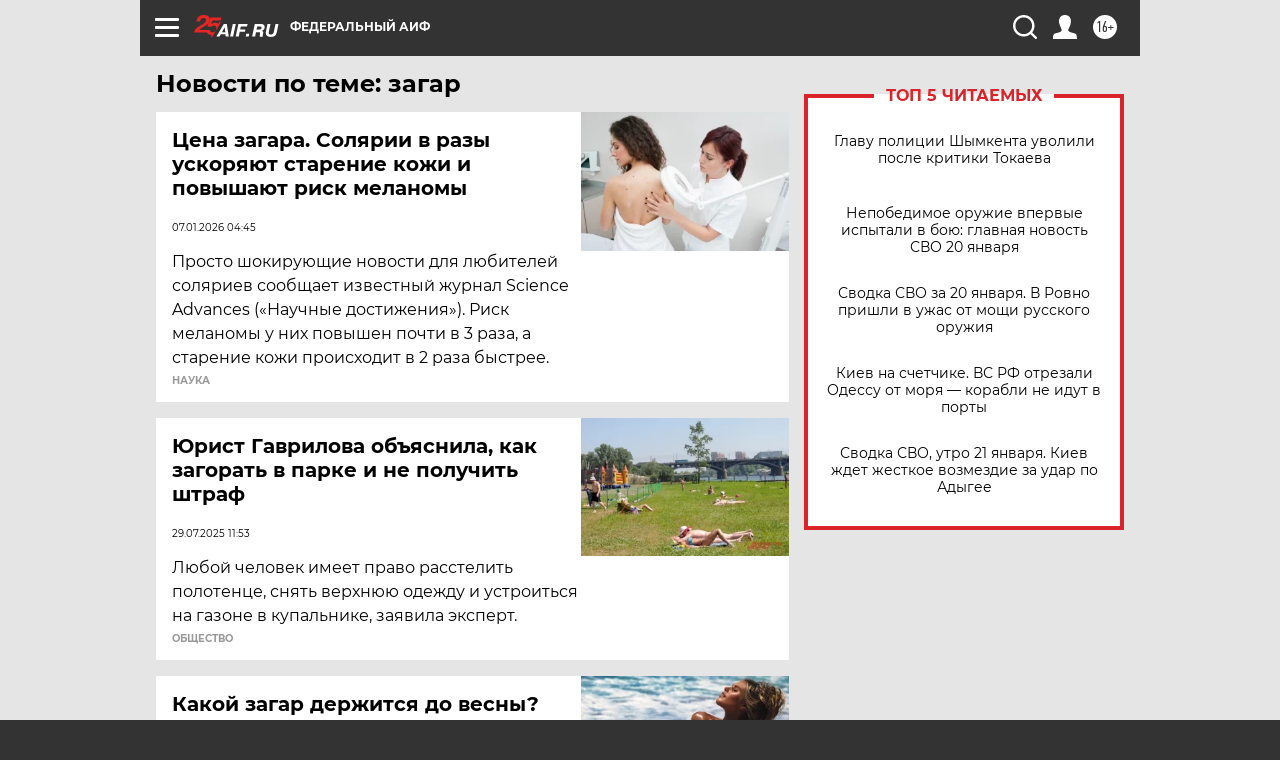

--- FILE ---
content_type: text/html
request_url: https://tns-counter.ru/nc01a**R%3Eundefined*aif_ru/ru/UTF-8/tmsec=aif_ru/135856655***
body_size: -71
content:
A0F7780E6970A01EX1768988702:A0F7780E6970A01EX1768988702

--- FILE ---
content_type: text/css
request_url: https://aif.ru/redesign2018/css/style.css?5a7
body_size: 29210
content:
@charset "UTF-8";[data-simplebar]{position:relative;flex-direction:column;flex-wrap:wrap;justify-content:flex-start;align-content:flex-start;align-items:flex-start;width:inherit;height:inherit;max-width:inherit;max-height:inherit}.simplebar-wrapper{overflow:hidden;width:inherit;height:inherit;max-width:inherit;max-height:inherit}.simplebar-mask{direction:inherit;position:absolute;overflow:hidden;padding:0;margin:0;left:0;top:0;bottom:0;right:0;width:auto!important;height:auto!important;z-index:0}.simplebar-offset{direction:inherit!important;box-sizing:inherit!important;resize:none!important;position:absolute;top:0;left:0;bottom:0;right:0;padding:0;margin:0;-webkit-overflow-scrolling:touch}.simplebar-content{direction:inherit;box-sizing:border-box!important;position:relative;display:block;height:100%;width:auto;visibility:visible;overflow:scroll;max-width:100%;max-height:100%}.simplebar-placeholder{max-height:100%;max-width:100%;width:100%;pointer-events:none}.simplebar-height-auto-observer-wrapper{box-sizing:inherit!important;height:100%;width:inherit;max-width:1px;position:relative;float:left;max-height:1px;overflow:hidden;z-index:-1;padding:0;margin:0;pointer-events:none;flex-grow:inherit;flex-shrink:0;flex-basis:0}.simplebar-height-auto-observer{box-sizing:inherit;display:block;opacity:0;position:absolute;top:0;left:0;height:1000%;width:1000%;min-height:1px;min-width:1px;overflow:hidden;pointer-events:none;z-index:-1}.simplebar-track{z-index:1;position:absolute;right:0;bottom:0;pointer-events:none}[data-simplebar].simplebar-dragging .simplebar-track{pointer-events:all}.simplebar-scrollbar{position:absolute;right:2px;width:7px;min-height:10px}.simplebar-scrollbar:before{position:absolute;content:"";background:#000;border-radius:7px;left:0;right:0;opacity:0;transition:opacity .2s linear}.simplebar-track .simplebar-scrollbar.simplebar-visible:before{opacity:.5;transition:opacity 0s linear}.simplebar-track.simplebar-vertical{top:0;width:11px}.simplebar-track.simplebar-vertical .simplebar-scrollbar:before{top:2px;bottom:2px}.simplebar-track.simplebar-horizontal{left:0;height:11px}.simplebar-track.simplebar-horizontal .simplebar-scrollbar:before{height:100%;left:2px;right:2px}.simplebar-track.simplebar-horizontal .simplebar-scrollbar{right:auto;left:0;top:2px;height:7px;min-height:0;min-width:10px;width:auto}[data-simplebar-direction=rtl] .simplebar-track.simplebar-vertical{right:auto;left:0}.hs-dummy-scrollbar-size{direction:rtl;position:fixed;opacity:0;visibility:hidden;height:500px;width:500px;overflow-y:hidden;overflow-x:scroll}.owl-carousel,.owl-carousel .owl-item{-webkit-tap-highlight-color:transparent;position:relative}.owl-carousel{display:none;width:100%;z-index:1}.owl-carousel .owl-stage{position:relative;-ms-touch-action:pan-Y;touch-action:manipulation;-moz-backface-visibility:hidden}.owl-carousel .owl-stage:after{content:".";display:block;clear:both;visibility:hidden;line-height:0;height:0}.owl-carousel .owl-stage-outer{position:relative;overflow:hidden;-webkit-transform:translate3d(0,0,0)}.owl-carousel .owl-item,.owl-carousel .owl-wrapper{-webkit-backface-visibility:hidden;-moz-backface-visibility:hidden;-ms-backface-visibility:hidden;-webkit-transform:translate3d(0,0,0);-moz-transform:translate3d(0,0,0);-ms-transform:translate3d(0,0,0)}.owl-carousel .owl-item{min-height:1px;float:left;-webkit-backface-visibility:hidden;-webkit-touch-callout:none}.owl-carousel .owl-item img{display:block;width:100%}.owl-carousel .owl-dots.disabled,.owl-carousel .owl-nav.disabled{display:none}.no-js .owl-carousel,.owl-carousel.owl-loaded{display:block}.owl-carousel .owl-dot,.owl-carousel .owl-nav .owl-next,.owl-carousel .owl-nav .owl-prev{cursor:pointer;-webkit-user-select:none;-khtml-user-select:none;-moz-user-select:none;-ms-user-select:none;user-select:none}.owl-carousel .owl-nav button.owl-next,.owl-carousel .owl-nav button.owl-prev,.owl-carousel button.owl-dot{background:0 0;color:inherit;border:none;padding:0!important;font:inherit}.owl-carousel.owl-loading{opacity:0;display:block}.owl-carousel.owl-hidden{opacity:0}.owl-carousel.owl-refresh .owl-item{visibility:hidden}.owl-carousel.owl-drag .owl-item{-ms-touch-action:pan-y;touch-action:pan-y;-webkit-user-select:none;-moz-user-select:none;-ms-user-select:none;user-select:none}.owl-carousel.owl-grab{cursor:move;cursor:grab}.owl-carousel.owl-rtl{direction:rtl}.owl-carousel.owl-rtl .owl-item{float:right}.owl-carousel .animated{animation-duration:1s;animation-fill-mode:both}.owl-carousel .owl-animated-in{z-index:0}.owl-carousel .owl-animated-out{z-index:1}.owl-carousel .fadeOut{animation-name:fadeOut}@keyframes fadeOut{0%{opacity:1}100%{opacity:0}}.owl-height{transition:height .5s ease-in-out}.owl-carousel .owl-item .owl-lazy{opacity:0;transition:opacity .4s ease}.owl-carousel .owl-item .owl-lazy:not([src]),.owl-carousel .owl-item .owl-lazy[src^=""]{max-height:0}.owl-carousel .owl-item img.owl-lazy{transform-style:preserve-3d}.owl-carousel .owl-video-wrapper{position:relative;height:100%;background:#000}.owl-carousel .owl-video-play-icon{position:absolute;height:80px;width:80px;left:50%;top:50%;margin-left:-40px;margin-top:-40px;background:url(owl.video.play.png) no-repeat;cursor:pointer;z-index:1;-webkit-backface-visibility:hidden;transition:transform .1s ease}.owl-carousel .owl-video-play-icon:hover{-ms-transform:scale(1.3,1.3);transform:scale(1.3,1.3)}.owl-carousel .owl-video-playing .owl-video-play-icon,.owl-carousel .owl-video-playing .owl-video-tn{display:none}.owl-carousel .owl-video-tn{opacity:0;height:100%;background-position:center center;background-repeat:no-repeat;background-size:contain;transition:opacity .4s ease}.owl-carousel .owl-video-frame{position:relative;z-index:1;height:100%;width:100%}.owl-theme .owl-dots,.owl-theme .owl-nav{text-align:center;-webkit-tap-highlight-color:transparent}.owl-theme .owl-nav{margin-top:10px}.owl-theme .owl-nav [class*=owl-]{color:#fff;font-size:14px;margin:5px;padding:4px 7px;background:#d6d6d6;display:inline-block;cursor:pointer;border-radius:3px}.owl-theme .owl-nav [class*=owl-]:hover{background:#869791;color:#fff;text-decoration:none}.owl-theme .owl-nav .disabled{opacity:.5;cursor:default}.owl-theme .owl-nav.disabled+.owl-dots{margin-top:10px}.owl-theme .owl-dots .owl-dot{display:inline-block;zoom:1}.owl-theme .owl-dots .owl-dot span{width:10px;height:10px;margin:5px 7px;background:#d6d6d6;display:block;-webkit-backface-visibility:visible;transition:opacity .2s ease;border-radius:30px}.owl-theme .owl-dots .owl-dot.active span,.owl-theme .owl-dots .owl-dot:hover span{background:#869791}.twentytwenty-horizontal .twentytwenty-handle:after,.twentytwenty-horizontal .twentytwenty-handle:before,.twentytwenty-vertical .twentytwenty-handle:after,.twentytwenty-vertical .twentytwenty-handle:before{content:" ";display:block;background:#fff;position:absolute;z-index:30;-webkit-box-shadow:0 0 12px rgba(51,51,51,.5);-moz-box-shadow:0 0 12px rgba(51,51,51,.5);box-shadow:0 0 12px rgba(51,51,51,.5)}.twentytwenty-horizontal .twentytwenty-handle:after,.twentytwenty-horizontal .twentytwenty-handle:before{width:3px;height:9999px;left:50%;margin-left:-1.5px}.twentytwenty-vertical .twentytwenty-handle:after,.twentytwenty-vertical .twentytwenty-handle:before{width:9999px;height:3px;top:50%;margin-top:-1.5px}.twentytwenty-after-label,.twentytwenty-before-label,.twentytwenty-overlay{position:absolute;top:0;width:100%;height:100%}.twentytwenty-after-label,.twentytwenty-before-label,.twentytwenty-overlay{-webkit-transition-duration:.5s;-moz-transition-duration:.5s;transition-duration:.5s}.twentytwenty-after-label,.twentytwenty-before-label{-webkit-transition-property:opacity;-moz-transition-property:opacity;transition-property:opacity}.twentytwenty-after-label:before,.twentytwenty-before-label:before{color:#fff;font-size:13px;letter-spacing:.1em}.twentytwenty-after-label:before,.twentytwenty-before-label:before{position:absolute;background:rgba(255,255,255,.2);line-height:38px;padding:0 20px;-webkit-border-radius:2px;-moz-border-radius:2px;border-radius:2px}.twentytwenty-horizontal .twentytwenty-after-label:before,.twentytwenty-horizontal .twentytwenty-before-label:before{top:50%;margin-top:-19px}.twentytwenty-vertical .twentytwenty-after-label:before,.twentytwenty-vertical .twentytwenty-before-label:before{left:50%;margin-left:-45px;text-align:center;width:90px}.twentytwenty-down-arrow,.twentytwenty-left-arrow,.twentytwenty-right-arrow,.twentytwenty-up-arrow{width:0;height:0;border:6px inset transparent;position:absolute}.twentytwenty-left-arrow,.twentytwenty-right-arrow{top:50%;margin-top:-6px}.twentytwenty-down-arrow,.twentytwenty-up-arrow{left:50%;margin-left:-6px}.twentytwenty-container{-webkit-box-sizing:content-box;-moz-box-sizing:content-box;box-sizing:content-box;z-index:0;overflow:hidden;position:relative;-webkit-user-select:none;-moz-user-select:none;-ms-user-select:none}.twentytwenty-container img{max-width:100%;position:absolute;top:0;display:block}.twentytwenty-container.active .twentytwenty-overlay,.twentytwenty-container.active :hover.twentytwenty-overlay{background:rgba(0,0,0,0)}.twentytwenty-container.active .twentytwenty-overlay .twentytwenty-after-label,.twentytwenty-container.active .twentytwenty-overlay .twentytwenty-before-label,.twentytwenty-container.active :hover.twentytwenty-overlay .twentytwenty-after-label,.twentytwenty-container.active :hover.twentytwenty-overlay .twentytwenty-before-label{opacity:0}.twentytwenty-container *{-webkit-box-sizing:content-box;-moz-box-sizing:content-box;box-sizing:content-box}.twentytwenty-before-label{opacity:0}.twentytwenty-before-label:before{content:attr(data-content)}.twentytwenty-after-label{opacity:0}.twentytwenty-after-label:before{content:attr(data-content)}.twentytwenty-horizontal .twentytwenty-before-label:before{left:10px}.twentytwenty-horizontal .twentytwenty-after-label:before{right:10px}.twentytwenty-vertical .twentytwenty-before-label:before{top:10px}.twentytwenty-vertical .twentytwenty-after-label:before{bottom:10px}.twentytwenty-overlay{-webkit-transition-property:background;-moz-transition-property:background;transition-property:background;background:rgba(0,0,0,0);z-index:25}.twentytwenty-overlay:hover{background:rgba(0,0,0,.5)}.twentytwenty-overlay:hover .twentytwenty-after-label{opacity:1}.twentytwenty-overlay:hover .twentytwenty-before-label{opacity:1}.twentytwenty-before{z-index:20}.twentytwenty-after{z-index:10}.twentytwenty-handle{height:38px;width:38px;position:absolute;left:50%;top:50%;margin-left:-22px;margin-top:-22px;border:3px solid #fff;-webkit-border-radius:1000px;-moz-border-radius:1000px;border-radius:1000px;-webkit-box-shadow:0 0 12px rgba(51,51,51,.5);-moz-box-shadow:0 0 12px rgba(51,51,51,.5);box-shadow:0 0 12px rgba(51,51,51,.5);z-index:40;cursor:pointer}.twentytwenty-horizontal .twentytwenty-handle:before{bottom:50%;margin-bottom:22px;-webkit-box-shadow:0 3px 0 #fff,0 0 12px rgba(51,51,51,.5);-moz-box-shadow:0 3px 0 #fff,0 0 12px rgba(51,51,51,.5);box-shadow:0 3px 0 #fff,0 0 12px rgba(51,51,51,.5)}.twentytwenty-horizontal .twentytwenty-handle:after{top:50%;margin-top:22px;-webkit-box-shadow:0 -3px 0 #fff,0 0 12px rgba(51,51,51,.5);-moz-box-shadow:0 -3px 0 #fff,0 0 12px rgba(51,51,51,.5);box-shadow:0 -3px 0 #fff,0 0 12px rgba(51,51,51,.5)}.twentytwenty-vertical .twentytwenty-handle:before{left:50%;margin-left:22px;-webkit-box-shadow:3px 0 0 #fff,0 0 12px rgba(51,51,51,.5);-moz-box-shadow:3px 0 0 #fff,0 0 12px rgba(51,51,51,.5);box-shadow:3px 0 0 #fff,0 0 12px rgba(51,51,51,.5)}.twentytwenty-vertical .twentytwenty-handle:after{right:50%;margin-right:22px;-webkit-box-shadow:-3px 0 0 #fff,0 0 12px rgba(51,51,51,.5);-moz-box-shadow:-3px 0 0 #fff,0 0 12px rgba(51,51,51,.5);box-shadow:-3px 0 0 #fff,0 0 12px rgba(51,51,51,.5)}.twentytwenty-left-arrow{border-right:6px solid #fff;left:50%;margin-left:-17px}.twentytwenty-right-arrow{border-left:6px solid #fff;right:50%;margin-right:-17px}.twentytwenty-up-arrow{border-bottom:6px solid #fff;top:50%;margin-top:-17px}.twentytwenty-down-arrow{border-top:6px solid #fff;bottom:50%;margin-bottom:-17px}@font-face{font-family:Montserrat;font-style:normal;font-weight:400;src:url(/redesign2018/fonts/montserrat-v15-latin-ext_latin_cyrillic-ext_cyrillic-regular.eot);src:local("Montserrat Regular"),local("Montserrat-Regular"),url(/redesign2018/fonts/montserrat-v15-latin-ext_latin_cyrillic-ext_cyrillic-regular.eot?#iefix) format("embedded-opentype"),url(/redesign2018/fonts/montserrat-v15-latin-ext_latin_cyrillic-ext_cyrillic-regular.woff2) format("woff2"),url(/redesign2018/fonts/montserrat-v15-latin-ext_latin_cyrillic-ext_cyrillic-regular.woff) format("woff"),url(/redesign2018/fonts/montserrat-v15-latin-ext_latin_cyrillic-ext_cyrillic-regular.ttf) format("truetype"),url(/redesign2018/fonts/montserrat-v15-latin-ext_latin_cyrillic-ext_cyrillic-regular.svg#Montserrat) format("svg");font-display:swap}@font-face{font-family:Montserrat;font-style:italic;font-weight:400;src:url(/redesign2018/fonts/montserrat-v15-latin-ext_latin_cyrillic-ext_cyrillic-italic.eot);src:local("Montserrat Italic"),local("Montserrat-Italic"),url(/redesign2018/fonts/montserrat-v15-latin-ext_latin_cyrillic-ext_cyrillic-italic.eot?#iefix) format("embedded-opentype"),url(/redesign2018/fonts/montserrat-v15-latin-ext_latin_cyrillic-ext_cyrillic-italic.woff2) format("woff2"),url(/redesign2018/fonts/montserrat-v15-latin-ext_latin_cyrillic-ext_cyrillic-italic.woff) format("woff"),url(/redesign2018/fonts/montserrat-v15-latin-ext_latin_cyrillic-ext_cyrillic-italic.ttf) format("truetype"),url(/redesign2018/fonts/montserrat-v15-latin-ext_latin_cyrillic-ext_cyrillic-italic.svg#Montserrat) format("svg");font-display:swap}@font-face{font-family:Montserrat;font-style:normal;font-weight:700;src:url(/redesign2018/fonts/montserrat-v15-latin-ext_latin_cyrillic-ext_cyrillic-700.eot);src:local("Montserrat Bold"),local("Montserrat-Bold"),url(/redesign2018/fonts/montserrat-v15-latin-ext_latin_cyrillic-ext_cyrillic-700.eot?#iefix) format("embedded-opentype"),url(/redesign2018/fonts/montserrat-v15-latin-ext_latin_cyrillic-ext_cyrillic-700.woff2) format("woff2"),url(/redesign2018/fonts/montserrat-v15-latin-ext_latin_cyrillic-ext_cyrillic-700.woff) format("woff"),url(/redesign2018/fonts/montserrat-v15-latin-ext_latin_cyrillic-ext_cyrillic-700.ttf) format("truetype"),url(/redesign2018/fonts/montserrat-v15-latin-ext_latin_cyrillic-ext_cyrillic-700.svg#Montserrat) format("svg");font-display:swap}@font-face{font-family:Montserrat;font-style:italic;font-weight:700;src:url(/redesign2018/fonts/montserrat-v15-latin-ext_latin_cyrillic-ext_cyrillic-700italic.eot);src:local("Montserrat Bold Italic"),local("Montserrat-BoldItalic"),url(/redesign2018/fonts/montserrat-v15-latin-ext_latin_cyrillic-ext_cyrillic-700italic.eot?#iefix) format("embedded-opentype"),url(/redesign2018/fonts/montserrat-v15-latin-ext_latin_cyrillic-ext_cyrillic-700italic.woff2) format("woff2"),url(/redesign2018/fonts/montserrat-v15-latin-ext_latin_cyrillic-ext_cyrillic-700italic.woff) format("woff"),url(/redesign2018/fonts/montserrat-v15-latin-ext_latin_cyrillic-ext_cyrillic-700italic.ttf) format("truetype"),url(/redesign2018/fonts/montserrat-v15-latin-ext_latin_cyrillic-ext_cyrillic-700italic.svg#Montserrat) format("svg");font-display:swap}@font-face{font-family:Montserrat;font-style:normal;font-weight:800;src:url(/redesign2018/fonts/montserrat-v15-latin-ext_latin_cyrillic-ext_cyrillic-800.eot);src:local("Montserrat ExtraBold"),local("Montserrat-ExtraBold"),url(/redesign2018/fonts/montserrat-v15-latin-ext_latin_cyrillic-ext_cyrillic-800.eot?#iefix) format("embedded-opentype"),url(/redesign2018/fonts/montserrat-v15-latin-ext_latin_cyrillic-ext_cyrillic-800.woff2) format("woff2"),url(/redesign2018/fonts/montserrat-v15-latin-ext_latin_cyrillic-ext_cyrillic-800.woff) format("woff"),url(/redesign2018/fonts/montserrat-v15-latin-ext_latin_cyrillic-ext_cyrillic-800.ttf) format("truetype"),url(/redesign2018/fonts/montserrat-v15-latin-ext_latin_cyrillic-ext_cyrillic-800.svg#Montserrat) format("svg");font-display:swap}@font-face{font-family:"PF Din Text Comp Pro";src:url(/redesign2018/fonts/PFDinTextCompPro-Regular.eot);src:url(/redesign2018/fonts/PFDinTextCompPro-Regular.eot?#iefix) format("embedded-opentype"),url(/redesign2018/fonts/PFDinTextCompPro-Regular.woff2) format("woff2"),url(/redesign2018/fonts/PFDinTextCompPro-Regular.woff) format("woff"),url(/redesign2018/fonts/PFDinTextCompPro-Regular.ttf) format("truetype"),url(/redesign2018/fonts/PFDinTextCompPro-Regular.svg#/redesign2018/fonts/PFDinTextCompPro-Regular) format("svg");font-weight:400;font-style:normal;font-display:swap}@font-face{font-family:"Open Sans";src:url(/redesign2018/fonts/opensans-regular_variable.woff2) format("woff2");font-weight:300 800;font-display:swap}a,abbr,acronym,address,applet,article,b,big,blockquote,body,caption,center,cite,code,dd,del,dfn,div,dl,dt,em,fieldset,figcaption,figure,font,form,h1,h2,h3,h4,h5,h6,html,i,iframe,img,ins,kbd,label,legend,li,object,ol,p,pre,q,s,samp,section,small,span,strike,strong,table,tbody,td,tfoot,th,thead,tr,tt,u,ul,var{margin:0;padding:0;border:0;outline:0;font-size:100%;vertical-align:top;background:0 0}.search input{background:0 0;border:none}body{line-height:1;font-family:Montserrat,sans-serif;background-color:#333}ol,ul{list-style:none}blockquote,q{quotes:none}blockquote:after,blockquote:before,q:after,q:before{content:"";content:none}:focus{outline:0}ins{text-decoration:none}del{text-decoration:line-through}table{border-collapse:collapse;border-spacing:0}a{text-decoration:none;-webkit-transition:all .3s;-moz-transition:all .3s;-o-transition:all .3s;transition:all .3s}sub,sup{font-size:75%;position:relative;vertical-align:baseline}sub{bottom:-.25em}sup{top:-.5em}.menuOpened{overflow:hidden;padding-top:56px}.menuOpened header.header{position:fixed;top:0;left:0;z-index:999}.on_mobile_only{display:none}header.header{width:100%;height:56px;position:relative}header.header .count_box_nodisplay{display:none}header.header .topline{width:100%;height:26px;padding:15px 0;position:relative;z-index:251;background-color:#333;max-width:1000px;margin:0 auto}header.header .topline .logo_box{height:22px;display:block;float:left;position:relative}header.header .topline .logo_box img{display:block;height:100%;float:left}header.header .topline .region{color:#fff;font-weight:700;font-size:.75em;display:block;margin-top:6px;text-transform:uppercase;float:left}header.header .topline .region img{display:none}header.header .topline .topline__hashtag{font-size:24px;color:#fff;font-weight:700;text-transform:uppercase;display:block;float:left;margin-left:15%;position:relative;display:none}header.header .topline .twenty-ago-link{font-size:22px;line-height:27px;font-family:Montserrat,sans-serif;color:#fff;font-weight:700;text-transform:uppercase;display:block;position:absolute;text-align:center;left:50%;top:50%;transform:translate(-50%,-36%)}header.header .topline .twenty-ago-link img,header.header .topline .twenty-ago-link span{vertical-align:middle}header.header .topline .twenty-ago-link img{position:relative;top:-7px;width:60px}header.header .topline .user{display:block;float:right;margin-right:16px}header.header .topline .search_box{float:right;margin-right:16px;position:relative}header.header .topline .search_box .search_ico{float:right;margin-left:15px;width:24px;height:24px;display:block}header.header .topline .search_box .search_ico img{width:100%;-webkit-transition:all .3s;-moz-transition:all .3s;-o-transition:all .3s;transition:all .3s;-webkit-transform:rotateY(0);-ms-transform:rotateY(0);transform:rotateY(0)}header.header .topline .search_box .search_input{position:absolute;overflow:hidden;width:250px;height:24px;top:0;right:40px;-webkit-transform:scaleY(0);-ms-transform:scaleY(0);transform:scaleY(0);-webkit-transition:all .3s;-moz-transition:all .3s;-o-transition:all .3s;transition:all .3s}header.header .topline .search_box .search_input input{height:24px;width:calc(100% - 30px);border:0;padding:0 15px}header.header .topline .search_box.showSearch .search_input{-webkit-transform:scaleY(1);-ms-transform:scaleY(1);transform:scaleY(1)}header.header .topline .search_box.showSearch .search_ico img{-webkit-transform:rotateY(180deg);-ms-transform:rotateY(180deg);transform:rotateY(180deg)}header.header .topline .search_box a{color:#fff;text-decoration:none;-webkit-transition:all .3s;-moz-transition:all .3s;-o-transition:all .3s;transition:all .3s}header.header .topline .search_box a:hover{color:#da2429}header.header .fixed_menu{position:fixed;max-width:100%!important;width:100%!important;top:-100vh;left:0;opacity:0;border:0;-webkit-transition:all .4s;-moz-transition:all .4s;-o-transition:all .4s;transition:all .4s}header.header .fixed_menu.fixed{top:0;opacity:1}header.header .regions_box{background-color:#333;position:absolute;width:100%;padding:16px;z-index:250;overflow:hidden;box-sizing:border-box;height:100vh;height:calc(100vh - 56px);-webkit-transition:all .4s;-moz-transition:all .4s;-o-transition:all .4s;transition:all .4s;-webkit-transform:translateY(-130vh);-ms-transform:translateY(-130vh);transform:translateY(-130vh);opacity:0}header.header .regions_box.show{-webkit-transform:translateY(0);-ms-transform:translateY(0);transform:translateY(0);opacity:1}header.header .regions_box .regions li{display:inline-block;float:left;width:25%;padding-left:16px;line-height:32px;font-size:1em;box-sizing:border-box}header.header .regions_box .regions li a{text-shadow:none;text-transform:uppercase;color:#fff;font-weight:700;-webkit-transition:all .3s;-moz-transition:all .3s;-o-transition:all .3s;transition:all .3s}header.header .regions_box .regions li a:hover{color:#da2429}header.header .top_menu_box{background-color:#333;position:absolute;padding:0 16px;width:100%;z-index:250;overflow-x:hidden;overflow-y:auto;box-sizing:border-box;height:100vh;height:calc(100vh - 56px);-webkit-transition:all .4s;-moz-transition:all .4s;-o-transition:all .4s;transition:all .4s;-webkit-transform:translateY(-130vh);-ms-transform:translateY(-130vh);transform:translateY(-130vh);opacity:0}header.header .top_menu_box a{color:#fff;text-decoration:none;-webkit-transition:all .3s;-moz-transition:all .3s;-o-transition:all .3s;transition:all .3s}header.header .top_menu_box a:hover{color:#da2429}header.header .top_menu_box .top_menu{max-width:880px;margin:0 auto 48px;width:100%;padding-bottom:32px}header.header .top_menu_box .top_menu:after{clear:both}header.header .top_menu_box .top_menu:after,header.header .top_menu_box .top_menu:before{content:" ";display:table}header.header .top_menu_box .top_menu ul li{font-size:18px;line-height:32px;text-transform:uppercase}header.header .top_menu_box .top_menu ul li a{display:block;width:100%}header.header .top_menu_box .top_menu ul li a:hover{color:#da2429}header.header .top_menu_box .top_menu ul li.active>a{color:#da2429}header.header .top_menu_box .top_menu .main_menu{font-weight:700;float:left;position:relative;width:208px;list-style-type:none}header.header .top_menu_box .top_menu .main_menu .subrubrics_box{position:absolute;overflow:hidden;padding:0 16px;width:310px;top:0;left:208px;z-index:0;opacity:0;font-weight:400;font-style:italic;background-color:#333;transform:scale(0);-webkit-transition:opacity .6s;-moz-transition:opacity .6s;-o-transition:opacity .6s;transition:opacity .6s}header.header .top_menu_box .top_menu .main_menu .subrubrics_box.show{opacity:1;min-height:100%;z-index:450;transform:scale(1)}header.header .top_menu_box .top_menu .main_menu .subrubrics_box .menuItem .subrubrics_box{position:relative;top:0;left:0}header.header .top_menu_box .top_menu .main_menu .subrubrics_box .menuItem .subrubrics_box .menuItem{font-size:12px}header.header .top_menu_box .top_menu .main_menu .subrubrics_box .menuItem .subrubrics_box.show{min-height:0;opacity:0;height:0}header.header .top_menu_box .top_menu .main_menu .subrubrics_box .menuItem:hover .subrubrics_box.show{opacity:1;height:auto}header.header .top_menu_box .top_menu .main_menu .menuItem.show{max-height:none}header.header .top_menu_box .top_menu .main_menu .menuItem span{color:#fff}header.header .top_menu_box .top_menu .specprojects{overflow:hidden;opacity:1;font-weight:400;font-style:italic;padding:0 16px;max-width:320px;float:left;list-style-type:none;-webkit-transition:opacity .3s;-moz-transition:opacity .3s;-o-transition:opacity .3s;transition:opacity .3s}header.header .top_menu_box .top_menu .specprojects.hide{opacity:0}header.header .top_menu_box .top_menu .specprojects b,header.header .top_menu_box .top_menu .specprojects li:last-child{font-weight:700}header.header .top_menu_box .top_menu .specprojects .subrubrics_box{opacity:0;height:0;padding-left:16px;-webkit-transition:opacity .6s;-moz-transition:opacity .6s;-o-transition:opacity .6s;transition:opacity .6s}header.header .top_menu_box .top_menu .specprojects .menuItem .subrubrics_box .menuItem{font-size:12px;font-weight:400}header.header .top_menu_box .top_menu .specprojects .menuItem:hover .subrubrics_box{opacity:1;height:auto}header.header .top_menu_box .top_menu .right_box{float:right;width:320px}header.header .top_menu_box .top_menu .right_box .fresh_number:after{clear:both}header.header .top_menu_box .top_menu .right_box .fresh_number:after,header.header .top_menu_box .top_menu .right_box .fresh_number:before{content:" ";display:table}header.header .top_menu_box .top_menu .right_box .fresh_number h3{font-size:1.125em;text-transform:uppercase;color:#fff;line-height:32px;margin-bottom:8px}header.header .top_menu_box .top_menu .right_box .fresh_number .number_box img{display:block;float:left;margin-right:21px}header.header .top_menu_box .top_menu .right_box .fresh_number .number_box .text{font-size:1em;line-height:24px;font-style:italic}header.header .top_menu_box .top_menu .right_box .links_box{width:100%;border-bottom:1px solid #fff;padding:16px 0}header.header .top_menu_box .top_menu .right_box .links_box a{font-weight:700;font-size:1.125em;text-transform:uppercase;color:#fff;line-height:32px;-webkit-transition:all .3s;-moz-transition:all .3s;-o-transition:all .3s;transition:all .3s}header.header .top_menu_box .top_menu .right_box .links_box a:hover{color:#da2429}header.header .top_menu_box .top_menu .right_box .sharings_box{color:#fff;padding:16px 0}header.header .top_menu_box .top_menu .right_box .sharings_box span{font-size:12px;line-height:24px}header.header .top_menu_box .top_menu .right_box .sharings_box .soc{margin-right:-8px;padding-top:5px}header.header .top_menu_box .top_menu .right_box .sharings_box .soc li{display:inline-block;margin:4px 2px}header.header .top_menu_box .top_menu .right_box .sharings_box .soc li a{display:block;width:40px;height:40px;border-radius:50%;border:3px solid #da2429;display:flex;align-items:center;justify-content:center}header.header .top_menu_box .top_menu .right_box .sharings_box .soc li a img{-webkit-transition:all .3s;-moz-transition:all .3s;-o-transition:all .3s;transition:all .3s;transform:scale(1)}header.header .top_menu_box .top_menu .right_box .sharings_box .soc li a:hover{border:3px solid #fff}header.header .top_menu_box .top_menu .right_box .sharings_box .soc li a:hover img{transform:scale(1.3)}header.header .burger{display:block;float:left;margin:0 15px}header.header .burger .burger__line{position:absolute;height:3px;top:50%;margin-top:-1px;display:block;width:100%;background-color:#fff;cursor:pointer;-webkit-border-radius:1px;-moz-border-radius:1px;-ms-border-radius:1px;border-radius:1px;-webkit-transition:all .3s;-moz-transition:all .3s;-o-transition:all .3s;transition:all .3s}header.header .burger .burger__line:first-child{-webkit-transform:translateY(-8px);-ms-transform:translateY(-8px);transform:translateY(-8px)}header.header .burger .burger__line:nth-child(3){-webkit-transform:translateY(8px);-ms-transform:translateY(8px);transform:translateY(8px)}header.header .burger__wrapper{position:relative;width:24px;height:24px}header.header.showMenu,header.header.showRegionMenu{max-width:100%;margin:0 auto;background-color:#333}header.header.showMenu .burger__line:nth-child(1){-webkit-transform:translateY(0) rotate(45deg);-ms-transform:translateY(0) rotate(45deg);transform:translateY(0) rotate(45deg)}header.header.showMenu .burger__line:nth-child(2){-webkit-transform:scale(.1,1);-ms-transform:scale(.1,1);transform:scale(.1,1)}header.header.showMenu .burger__line:nth-child(3){-webkit-transform:translateY(0) rotate(-45deg);-ms-transform:translateY(0) rotate(-45deg);transform:translateY(0) rotate(-45deg)}header.header.showMenu .top_menu_box{-webkit-transform:translateY(0);-ms-transform:translateY(0);transform:translateY(0);opacity:1}.overfl{overflow:hidden}footer{background-color:#333;width:100%;min-height:248px;box-sizing:border-box;position:relative;z-index:100;font-family:Montserrat,sans-serif}footer .footer_wrapper{display:flex;padding:24px 16px}footer .footer_logo{display:flex;margin-right:16px}footer .footer_logo .region_url{left:auto;margin-left:-34px;white-space:nowrap}footer .footer_menu{font-size:.75em;margin-bottom:16px;overflow:hidden}footer .footer_menu ul{list-style-type:none;margin:0;padding:0}footer .footer_menu ul li{display:inline-block;font-size:.85em;margin-right:20px;margin-bottom:10px}footer .footer_menu ul li:last-child{margin-right:0}footer .footer_menu ul li a{color:#fff;font-weight:700;text-decoration:none;text-transform:uppercase;-webkit-transition:all .3s;-moz-transition:all .3s;-o-transition:all .3s;transition:all .3s}footer .footer_menu ul li a:hover{color:#da2429}footer .footer_text{width:100%;max-width:930px;font-size:.625em;line-height:14px;color:#fff;opacity:.7;margin-bottom:32px}footer .footer_text p{margin-bottom:16px}footer .footer_text a{color:#fff;text-decoration:none;-webkit-transition:all .3s;-moz-transition:all .3s;-o-transition:all .3s;transition:all .3s}footer .footer_text a:hover{color:#da2429}.region_url{color:#fff;left:-35px;top:13px;text-transform:uppercase;font-style:italic;font-size:.563em;float:left;font-weight:700;position:relative}.couter_block{margin:0 16px 16px 0;float:left}.age16{width:32px;height:32px;background-color:#fff;color:#333;font-size:.875em;font-weight:400;line-height:32px;text-align:center;float:left;-webkit-border-radius:50%;-moz-border-radius:50%;-ms-border-radius:50%;border-radius:50%}.age16_topline{float:right;width:24px;height:24px;line-height:24px;margin-right:2.33%;font-size:15px;font-family:"PF Din Text Comp Pro",serif}.age16_topline span{position:relative}body.region__0 header.header .topline .topline__hashtag{display:block}.logo_20ideas{display:block;float:left;position:relative;top:-6px;margin-left:35px}.logo_20ideas img{display:block}.logo_20ideas_mob{display:none;float:left;position:relative;top:-5px;margin-left:20px}.logo_20ideas_mob img{display:block}.container{background-color:#e5e5e5;min-width:320px}.cont_center{max-width:1000px;min-width:320px;margin:0 auto}a{text-decoration:none;-webkit-transition:all .3s;-moz-transition:all .3s;-o-transition:all .3s;transition:all .3s}a:hover{color:#da2429}.main_banner{width:100%;max-width:1360px;margin:0 auto;overflow:hidden}.main_banner img{max-width:100%}.alert{background-color:#da2429;text-align:center;max-width:1000px;margin:0 auto;width:100%;line-height:1.3em;box-sizing:border-box;padding:20px;position:relative}.alert a{color:#fff;font-weight:700;font-size:1.25em}.alert a:hover{text-decoration:underline}body.main_page_body .alert{max-width:1360px}.content_body{width:664px;padding-top:16px;padding-right:336px;padding-bottom:16px;position:relative;margin:0 auto;overflow:hidden;background-color:#e5e5e5}.content_body.content_body__full_width{width:1000px;padding-right:0}.content_body.rek_bg_container{background-color:#fafafa}.content_body.rek_bg_container .top5 ul{background-color:#fafafa}.content_body .content{width:100%;float:left;padding-left:16px;box-sizing:border-box}.content_body .content .interesting{width:100%;width:calc(100% - 16px)}.content_body .content .interesting ul{overflow:hidden}.content_body .content .interesting ul li{width:47.67%;height:48px;margin-right:2.33%;display:block;float:left;overflow:hidden}.content_body .right_column{float:right;width:320px;margin-right:-320px}.main_page .cont_center,.main_page header.header .topline{max-width:1360px}.main_page .content_body{width:1024px}.main_top_block{width:calc(100% - 16px);height:440px;margin-bottom:16px;box-sizing:border-box;position:relative}.main_top_block.main_top_block__region{width:calc(66.6667% - 16px);padding-right:0;margin-right:16px;float:left}.main_top_block.main_top_block__region .bottom_box .bottom_item{width:50%}.main_top_block .main_img_box{position:relative;width:100%;height:100%;overflow:hidden}.main_top_block .main_img_box img{min-height:100%}.main_top_block .main_img_box:after{content:"";width:100%;height:100%;position:absolute;left:0;bottom:0;-webkit-background:linear-gradient(to top,rgba(0,0,0,.9),rgba(0,0,0,0));-moz-background:linear-gradient(to top,rgba(0,0,0,.9),rgba(0,0,0,0));-ms-background:linear-gradient(to top,rgba(0,0,0,.9),rgba(0,0,0,0));background:linear-gradient(to top,rgba(0,0,0,.9),rgba(0,0,0,0))}.main_top_block .bottom_box,.main_top_block .top_box{position:absolute;top:0;left:0;width:100%;color:#fff;background-color:rgba(0,0,0,.2)}.main_top_block .top_box{box-sizing:border-box;height:67%;padding:16px;display:flex;justify-content:flex-end;flex-direction:column}.main_top_block .top_box .rubric_name{margin-bottom:8px}.main_top_block .top_box .top_box__title,.main_top_block .top_box h2{font-size:1.75em;font-weight:700;line-height:1.2em;margin-bottom:16px;display:block}.main_top_block .top_box .top_box__title{margin-bottom:0}.main_top_block .top_box a{color:#fff}.main_top_block .top_box a:hover{color:#da2429}.main_top_block .top_box .lead{line-height:1.3em}.main_top_block .bottom_box{top:auto;height:33%;bottom:0;border-top:1px solid rgba(255,255,255,.5)}.main_top_block .bottom_box .bottom_item{box-sizing:border-box;padding:16px;overflow:hidden;float:left;width:33.33%;height:100%;border-left:1px solid rgba(255,255,255,.5)}.main_top_block .bottom_box .bottom_item.wid50{width:50%}.main_top_block .bottom_box .bottom_item:first-child{border-left:0}.main_top_block .bottom_box .bottom_item a{font-weight:700;line-height:24px;font-size:1.25em;color:#fff;-webkit-transition:all .3s;-moz-transition:all .3s;-o-transition:all .3s;transition:all .3s}.main_top_block .bottom_box .bottom_item a:hover{color:#da2429}.side_top_block{width:320px;width:33.33333%;height:440px;float:left;position:relative;overflow:hidden}.side_top_block .size2{margin-right:0}.side_top_block .img_box{width:100%;height:100%}.side_top_block .img_box img{width:100%}.side_top_block .img_box:after{content:"";width:100%;height:100%;position:absolute;left:0;bottom:0;-webkit-background:linear-gradient(to top,#000 0,rgba(0,0,0,0) 81.59%);-moz-background:linear-gradient(to top,#000 0,rgba(0,0,0,0) 81.59%);-ms-background:linear-gradient(to top,#000 0,rgba(0,0,0,0) 81.59%);background:linear-gradient(to top,#000 0,rgba(0,0,0,0) 81.59%)}.side_top_block .bottom_box{top:auto;height:33%;bottom:0;position:absolute;left:0;width:100%;color:#fff}.side_top_block .bottom_box .bottom_item{box-sizing:border-box;padding:16px;overflow:hidden;float:left;height:100%}.side_top_block .bottom_box .bottom_item a{font-weight:700;line-height:24px;font-size:1.25em;color:#fff;transition:all .3s}.side_top_block .bottom_box .bottom_item a:hover{color:#da2429}.side_top_block .bottom_box .bottom_box__region{position:absolute;top:-6px;left:0;padding-left:16px;background:url(../img/location.svg) no-repeat 16px 0;background-size:6px 9px}.side_top_block .bottom_box .bottom_box__region span{font-family:Montserrat,sans-serif;font-size:10px;line-height:12px;padding-left:10px}.side_top_block__text{position:absolute;bottom:0;left:0;width:100%}.news_list_filter{box-sizing:border-box;height:40px;list-style-type:none;display:block;padding:9px 8px 0;background-color:#fff;margin-bottom:8px!important;float:none!important}.news_list_filter li{display:inline-block;margin-right:16px}.news_list_filter li a{font-family:Montserrat;font-weight:700;font-size:16px;line-height:20px;color:#000;display:block;padding-bottom:2px}.news_list_filter li.active a{border-bottom:2px solid #da2429}.news_list{background-color:#fff;padding:16px;height:784px;overflow:hidden;position:relative}.news_list ul{overflow-x:scroll;height:100%;width:110%;width:calc(100% + 35px);padding-right:30px;box-sizing:border-box}.news_list ul li{margin-bottom:26px}.news_list ul li .date{color:#666;font-size:.75em;margin-bottom:8px}.news_list ul li a{color:#000;font-size:.875em;line-height:1.3em}.news_list ul li a:hover{text-decoration:underline}.news_list::after{content:"";position:absolute;bottom:0;left:0;width:100%;height:136px;z-index:50;background:linear-gradient(180deg,rgba(255,255,255,0) 0,#fff 93.92%)}.news_list .blue_link{position:absolute;bottom:16px;left:16px;z-index:60}.news_list_wrapper .news_list{height:784px;box-sizing:border-box}.title_box h1,.title_box h2{font-size:1.5em;margin-bottom:16px}.news_box{overflow:hidden}.news_box .news_item{width:47.67%;margin-right:2.33%}.news_item{background-color:#fff;height:384px;position:relative;overflow:hidden}.news_item .img_box img{display:block;width:100%}.news_item a{color:#000;text-decoration:none}.news_item a:hover{text-decoration:underline}.news_item .author{margin-top:-45px;margin-bottom:16px;width:100%;overflow:hidden;display:flex;align-items:flex-end}.news_item .author .face_box{position:relative;overflow:hidden;float:left;width:46px;height:46px;border:2px solid #fff;-webkit-border-radius:50%;-moz-border-radius:50%;-ms-border-radius:50%;border-radius:50%}.news_item .author .face_box img{width:100%}.news_item .author span{font-size:.625em;display:block;padding:6px}.news_item .item_text{padding:16px}.news_item .item_text a:after{content:"";display:block;position:absolute;left:0;right:0;top:0;height:340px}.news_item .item_text__title,.news_item h3{font-size:1.25em;line-height:24px;font-weight:700;display:block}.news_item h2{font-weight:700;line-height:1.3em;font-size:1.25em;padding:16px}.news_item .rubric_link{color:#999}.news_item .rubric_link.rubric_link_highlighted{color:#da2429}.news_item .descr_decor{padding:0 16px 8px;line-height:1.3em;position:relative}.news_item .descr_decor::after{position:absolute;content:"";height:1px;width:48px;border-bottom:2px solid #da2429;left:16px;bottom:0}.news_item .descr{position:relative;overflow:hidden;padding:16px;line-height:1.3em}.news_item .white_bottom{position:absolute;content:"";bottom:0;left:0;width:100%;height:50%;-webkit-background:linear-gradient(to top,#fff 15%,rgba(255,255,255,0) 70%);-moz-background:linear-gradient(to top,#fff 15%,rgba(255,255,255,0) 70%);-ms-background:linear-gradient(to top,#fff 15%,rgba(255,255,255,0) 70%);background:linear-gradient(to top,#fff 15%,rgba(255,255,255,0) 70%)}.news_item.news_item_hor{width:97.66666%;height:auto}.news_item.news_item_hor .img_box{float:right;width:208px;margin-left:16px}.news_item.news_item_hor .item_text{padding:16px 16px 32px;max-width:65%}.news_item.news_item_hor h3{margin-bottom:16px}.articl_img .main_sign:after{content:"";display:block;position:absolute;left:0;right:0;top:0;bottom:0;-webkit-transition:all .3s;-moz-transition:all .3s;-o-transition:all .3s;transition:all .3s;z-index:2}.articl_img .main_sign:hover::after{background-color:rgba(0,0,0,.3)}.articl_img .main_sign a{z-index:3}.articl_img .main_sign a:hover{color:#fff!important}.articl_img .main_sign a:after{content:"";display:block;position:absolute;left:0;right:0;top:0;bottom:0;z-index:3}.articl_img .main_sign span{color:#fff;font-weight:700;font-size:1.25em;line-height:1.3em;display:block;position:relative;z-index:3;margin-bottom:16px;-webkit-transition:all .3s;-moz-transition:all .3s;-o-transition:all .3s;transition:all .3s}.checkbox_box .checkbox{display:none}.checkbox_box .checkbox_custom{overflow:hidden;display:block;float:left;width:16px;height:16px;position:relative;background:url(../img/checkbox.svg) no-repeat center center}.checkbox_box .checkbox:checked+.checkbox_custom::before{content:"";display:block;position:absolute;top:2px;right:2px;bottom:2px;left:2px;background:url(../img/checkbox_check.svg) no-repeat center center}.checkbox_box .label{overflow:hidden;display:block;font-size:.75em;line-height:1.3em;padding:0 0 16px 6px}.checkbox_box .label a{color:#0076ff;text-decoration:underline}.checkbox_box .label a:hover{text-decoration:none}.poll_item{background-color:#fff;padding:16px;overflow:hidden;position:relative}.poll_item h3{font-size:1.25em;line-height:24px;margin-bottom:16px}.poll_item h3 label{font-size:.875em;font-weight:700}.poll_item .poll_box{margin-bottom:6px}.poll_item .poll_box.answers li{height:34px}.poll_item .poll_box.answers li .bold{font-weight:700}.poll_item .poll_box input[type=email],.poll_item .poll_box input[type=text]{width:100%;max-width:300px;border:1px solid #c4c4c4;box-sizing:border-box;border-radius:8px;height:32px;line-height:32px;padding:0 10px;margin-bottom:5px}.poll_item .poll_item__question{margin-bottom:8px}.poll_item .radio{display:none}.poll_item .radio_custom{width:16px;height:16px;border:1px solid #c4c4c4;border-radius:50%;position:relative;overflow:hidden;display:block;float:left}.poll_item .label{overflow:hidden;display:block;line-height:1.3em;padding:0 0 16px 6px}.poll_item .radio:checked+.radio_custom::before{content:"";display:block;position:absolute;top:2px;right:2px;bottom:2px;left:2px;background:#000;border-radius:50%}.poll_item .radio:checked+.radio_custom::before,.poll_item .radio_custom{border-radius:50%}.poll_item .black_fill_btn{margin-left:22px}.poll_block{padding:77px 16px 16px;text-align:center;background-color:#fff;height:384px}.poll_block .rubric_name{text-align:center;font-size:.625em;color:#999;text-transform:uppercase;font-weight:700;margin-bottom:24px}.poll_block h2{font-size:1.25em;line-height:24px;margin-bottom:32px}.poll_block .red_fill_btn{margin:0 auto 32px}.poll_block .blue_link{margin-bottom:16px}.blue_link{line-height:24px;font-size:.75em;text-decoration:underline;color:#0076ff}.question_answer_item{background-color:#fff;height:384px;position:relative;overflow:hidden}.question_answer_item .rubric_name{font-size:.625em;text-transform:uppercase;font-weight:700;padding:16px}.question_answer_item .rubric_name a{color:#000;text-decoration:none}.question_answer_item .rubric_name a:hover{text-decoration:underline}.question_answer_item .qa-item__title,.question_answer_item h2{font-weight:700;line-height:1.3em;font-size:1.25em;padding:0 16px;margin-bottom:16px}.question_answer_item .qa-item__title a,.question_answer_item h2 a{color:#000}.question_answer_item .qa-item__title a:hover,.question_answer_item h2 a:hover{color:#da2429}.question_answer_item .descr{padding:0 16px;line-height:1.3em}.question_answer_item .red_fill_btn{margin:16px}.question_answer_item .white_bottom{position:absolute;content:"";bottom:0;left:0;width:100%;height:50%;-webkit-background:linear-gradient(to top,#fff 15%,rgba(255,255,255,0) 70%);-moz-background:linear-gradient(to top,#fff 15%,rgba(255,255,255,0) 70%);-ms-background:linear-gradient(to top,#fff 15%,rgba(255,255,255,0) 70%);background:linear-gradient(to top,#fff 15%,rgba(255,255,255,0) 70%)}.full_width_block{margin-bottom:16px;overflow:hidden;position:relative;width:100%;box-sizing:border-box}.full_width_block .fw_inner_box{padding:0 16px;margin-right:-2.33%;position:relative;overflow:hidden;box-sizing:border-box}.full_width_block .news_box{width:100%}.full_width_block .fw_item{position:relative;overflow:hidden;margin-bottom:16px;z-index:40;max-height:435px}.full_width_block .fw_item .fwSlider_item{position:relative}.full_width_block .fw_item .fwSlider_item::after{content:"";position:absolute;left:0;bottom:-1px;width:100%;height:80%;z-index:50;-webkit-background:linear-gradient(to top,#000 0,rgba(0,0,0,0) 85%);-moz-background:linear-gradient(to top,#000 0,rgba(0,0,0,0) 85%);-ms-background:linear-gradient(to top,#000 0,rgba(0,0,0,0) 85%);background:linear-gradient(to top,#000 0,rgba(0,0,0,0) 85%)}.full_width_block .fw_item .img_box img{width:100%;display:block}.full_width_block .fw_item .text_box{position:absolute;width:100%;box-sizing:border-box;z-index:60;color:#fff;left:0;bottom:0;padding:0 16px 21px}.full_width_block .fw_item .text_box .icon_box{padding:16px 16px 0 0;float:left}.full_width_block .fw_item .text_box .rubric_name{font-weight:700;font-size:.625em;text-transform:uppercase;margin-bottom:10px}.full_width_block .fw_item .text_box .rubric_name a{color:#fff;text-decoration:none}.full_width_block .fw_item .text_box .rubric_name a:hover{color:#da2429}.full_width_block .fw_item .text_box h2{font-weight:700;line-height:1.2em;font-size:1.5em;overflow:hidden;margin-bottom:12px}.full_width_block .fw_item .text_box a{color:#fff}.full_width_block .fw_item .text_box a:hover{color:#da2429}.full_width_block .slick-dots{text-align:center;position:absolute;width:100%;bottom:8px}.full_width_block .slick-dots li{display:inline-block;display:inline-block;margin:0 4px}.full_width_block .slick-dots li button{width:8px;height:8px;background-color:#fff;border-radius:50%;border:none;padding:0;text-indent:-9999px}.full_width_block .slick-dots li.slick-active button{background-color:red}.partners_materials{padding-top:48px}.partners_materials .partners_decor_box{position:absolute;padding-top:13px;box-sizing:border-box;z-index:10;background-color:#da2429;width:100%;height:100%;top:0;left:0}.partners_materials .partners_decor_box h2{color:#fff;width:100%;font-size:1.25em;text-align:center}.partners_materials .fw_item::after{content:"";position:absolute;left:0;bottom:-1px;width:100%;height:60%;z-index:50;-webkit-background:linear-gradient(to top,#000 0,rgba(0,0,0,0) 85%);-moz-background:linear-gradient(to top,#000 0,rgba(0,0,0,0) 85%);-ms-background:linear-gradient(to top,#000 0,rgba(0,0,0,0) 85%);background:linear-gradient(to top,#000 0,rgba(0,0,0,0) 85%)}.partners_materials .img_box{width:100%}.partners_materials .img_box img{width:100%;display:block}.rubric_link{font-size:.625em;font-weight:700;color:#999;text-transform:uppercase;position:absolute;display:block;left:16px;bottom:16px;text-decoration:none}.rubric_link:hover{text-decoration:underline}.rubric_link.rubric_link_highlighted{color:#da2429}.article_list{width:100%;padding-right:16px;box-sizing:border-box}.article_list .list_item{width:100%;background-color:#fff;margin-bottom:16px;width:100%;overflow:hidden;position:relative}.article_list .list_item .text_box,.article_list .list_item .text_box_only_title{padding:16px 16px 32px;max-width:65%}.article_list .list_item .text_box .item_text__title,.article_list .list_item .text_box h3,.article_list .list_item .text_box_only_title .item_text__title,.article_list .list_item .text_box_only_title h3{font-size:1.25em;font-weight:700;display:block;line-height:24px;margin-bottom:16px}.article_list .list_item .text_box a,.article_list .list_item .text_box_only_title a{text-decoration:none;color:#000}.article_list .list_item .text_box a:hover,.article_list .list_item .text_box_only_title a:hover{text-decoration:underline}.article_list .list_item .text_box span,.article_list .list_item .text_box_only_title span{line-height:24px}.article_list .list_item .text_box_only_title{display:none;padding:16px;max-width:100%}.article_list .list_item .text_box_only_title .item_text__title,.article_list .list_item .text_box_only_title h3{margin-bottom:0}.article_list .list_item .rubric_link{color:#999}.article_list .list_item .rubric_link.rubric_link_highlighted{color:#da2429}.article_list .list_item .img_box{float:right;width:208px;margin-left:16px}.article_list .list_item .img_box img{display:block;width:100%}.text_box__date{font-size:10px;color:#000;display:block;margin:10px 0}.topic_header{margin-right:16px}.topic_header .title_box h3{line-height:20px;font-size:1em;font-weight:700;margin-bottom:13px}.topic_header .title_box h1{line-height:1.3em;font-size:2.25em;font-weight:800;margin-bottom:16px}.topic_header .material_topline_info{font-size:.75em;line-height:16px;margin-bottom:21px}.topic_header .material_topline_info span{border-left:1px solid #000;margin-left:16px;padding-left:16px}.topic_header .material_topline_info span:first-child{border-left:0;margin-left:0;padding-left:0}.topic_header .description{line-height:24px;font-size:1em;margin-bottom:16px}.topic_header .tags a{border:1px solid #000;height:24px;line-height:24px;padding:0 10px;-webkit-border-radius:10px;-moz-border-radius:10px;-ms-border-radius:10px;border-radius:10px}.topic_header.full_header{padding:50px 16px;background-size:cover;background-repeat:no-repeat;background-position:center;color:#fff;margin-bottom:16px}.topic_header.full_header .material_topline_info span{border-color:#fff}.topic_header.full_header .tags a{border-color:#fff;color:#fff}.checker_box{margin-bottom:16px;padding-top:3px;width:100%;overflow:hidden}.checker_box input[type=checkbox]{position:absolute;left:-9999px}.checker_box input[type=checkbox]+label{background:url(../img/check.svg) 0 0 no-repeat;padding-left:40px;height:16px}.checker_box input[type=checkbox]:checked+label{background:url(../img/checked.svg) 0 0 no-repeat}.checker_box span{font-weight:700;font-size:.625em;line-height:13px;text-transform:uppercase}.switcher{margin:0 16px 8px 0;padding:16px;background-color:#fff}.switcher:after{content:"";display:block;float:none;clear:both}.switcher ul{width:100%;overflow:hidden;box-sizing:border-box}.switcher ul.switcher__left{float:left;width:60%}.switcher ul li{display:inline-block;margin-right:16px;border-bottom:2px solid #d1d1d1;-webkit-transition:all .3s;-moz-transition:all .3s;-o-transition:all .3s;transition:all .3s;padding:3px 0}.switcher ul li a{font-weight:700;color:#000}.switcher ul li.active,.switcher ul li:hover{border-bottom:2px solid #da2429}.switcher .switcher__right{float:right;width:40%}.switcher .switcher__right .checkbox_box{text-align:right;position:relative;top:5px}.switcher .switcher__right .checkbox_box .label{padding:0 0 0 6px}.switcher .switcher__right .checkbox_box label{display:inline-block}.search_form,.tags_form{margin:0 16px 16px 0}.search_form form,.tags_form form{padding:16px 16px 0;background-color:#fff;width:100%;overflow:hidden;box-sizing:border-box}.search_form .input_box,.tags_form .input_box{box-sizing:border-box;float:left;width:50%;height:24px;padding-right:16px;margin-bottom:16px}.search_form .input_box label,.tags_form .input_box label{width:35%;line-height:15px;font-size:.75em;display:inline-block;vertical-align:middle}.search_form .input_box input,.search_form .input_box select,.tags_form .input_box input,.tags_form .input_box select{display:inline-block;width:62%;background-color:#fff;height:24px;line-height:24px;border:1px solid #c4c4c4;box-sizing:border-box;padding:0 10px;-webkit-border-radius:5px;-moz-border-radius:5px;-ms-border-radius:5px;border-radius:5px;vertical-align:middle}.search_form .checker_box span,.tags_form .checker_box span{font-weight:400;text-transform:none;font-size:.75em}.search_form .search_box,.tags_form .search_box{width:100%;overflow:hidden}.search_form .search_box h3,.tags_form .search_box h3{font-size:.875em;font-weight:700;margin-bottom:6px}.search_form .search_box .red_fill_btn,.tags_form .search_box .red_fill_btn{float:right;margin-right:22px}.search_form .search_box .input_box,.tags_form .search_box .input_box{width:80%;width:calc(100% - 122px)}.search_form .search_box .input_box input,.tags_form .search_box .input_box input{width:100%}.article .gallery_content .lead{padding-left:0}.article .gallery_content .red_line_btn{height:48px;width:208px;border-radius:25px;margin:0 auto 32px}.gallery_box .gallery_nav .img_box{padding:0 16px 16px 0;height:80px;box-sizing:border-box;margin-bottom:0;position:relative;cursor:pointer}.gallery_box .gallery_nav .img_box img{height:100%;width:auto}.gallery_box .gallery_nav .img_box::before{content:"";position:absolute;display:block;margin:0 16px 16px 0;width:calc(100% - 22px);height:calc(100% - 22px);left:0;top:0}.gallery_box .gallery_nav .slick-current .img_box::before{border:3px solid #da2429}.gallery_box .slick-slider__slide-description{max-width:85%;margin:5px 0 16px}.gallery_box .slick-slider__slide-description span{font-size:.75em;line-height:16px;display:block}.gallery_box .slick-slider__slide-description a{color:#999;text-decoration:none;transition:all .3s;font-size:12px}.gallery_box_inline{margin-left:-100px;margin-bottom:16px;width:calc(100px + 100%)}.vo_box .gallery_box_inline{margin-left:0;margin-bottom:16px;width:100%}.gallery_box h3{margin-bottom:5px}.src{margin-bottom:16px}.src span{font-size:.75em;line-height:16px;display:block}.src .img_copy{font-size:12px}.src a{font-size:12px;color:#999;text-decoration:none;-webkit-transition:all .3s;-moz-transition:all .3s;-o-transition:all .3s;transition:all .3s}.src a:hover{color:#da2429}.article .gallery_main .img_box{margin-bottom:8px;width:100%!important}.article .gallery_main .img_box img{width:auto;max-width:100%;max-height:436px;margin:0 auto}.article .gallery_main .slick-arrow{height:40px;top:42%;margin-top:-20px}.article .gallery_main .src{max-width:85%;float:left;display:none}.article .gallery_main .fs_link{float:right;cursor:pointer}.article .gallery_main .slick-list{height:100%!important}.gallery_main-wrapper{position:relative}.gallery_main-wrapper .fs_link{cursor:pointer;position:absolute;right:0;bottom:0}.article .gallery_full{opacity:0;position:fixed!important;z-index:0;width:100%;max-width:1000px;max-height:90vh;box-sizing:border-box;margin:5vh auto;left:50%;transform:translateX(-50%);top:-150vh}.article .gallery_full.show{opacity:1;z-index:9999996;top:0}.article .gallery_full .gallery_title{color:#fff}.article .gallery_full .closer{position:absolute;top:20px;right:20px;z-index:450;cursor:pointer}.article .gallery_full .slick-slide{position:relative;max-height:90vh!important;overflow:hidden}.article .gallery_full .src{position:absolute;bottom:0;left:0;padding:16px;box-sizing:border-box;width:100%;background:rgba(0,0,0,.5);margin-bottom:0}.article .gallery_full .src span{color:#fff}.article .gallery_full .img_box{margin-bottom:0;width:100%!important}.article .gallery_full .img_box img{margin:0 auto;width:auto;max-width:100%;max-height:90vh}.overlay{display:none;position:fixed;z-index:450;width:100%;height:100%;top:0;left:0;right:0;bottom:0;background:rgba(0,0,0,.9)}.overlay.show{display:block}.newspaper_carousel_box{width:100%;box-sizing:border-box}.newspaper_carousel_box .newspaper_item{padding:30px}.newspaper_carousel_box .bg_decor_box{position:relative;box-sizing:border-box;background-color:#fff;width:826px;height:354px;padding:40px 30px 50px;-webkit-box-shadow:0 10px 20px 0 rgba(0,0,0,.4);-moz-box-shadow:0 10px 20px 0 rgba(0,0,0,.4);-ms-box-shadow:0 10px 20px 0 rgba(0,0,0,.4);box-shadow:0 10px 20px 0 rgba(0,0,0,.4);-webkit-border-radius:16px;-moz-border-radius:16px;-ms-border-radius:16px;border-radius:16px}.newspaper_carousel_box .text_content{border:1px solid #da2429;width:100%;height:260px;box-sizing:border-box;padding-left:370px;position:relative;z-index:10;-webkit-border-radius:6px;-moz-border-radius:6px;-ms-border-radius:6px;border-radius:6px}.newspaper_carousel_box .text_content .date{background-color:#fff;padding:0 16px;position:relative;margin-top:-8px;margin-left:-16px;font-weight:700;width:85px}.newspaper_carousel_box .text_content .newspaper_num{font-size:.625em;margin:50px 0 20px}.newspaper_carousel_box .text_content a{color:#000}.newspaper_carousel_box .text_content a:hover{color:#da2429}.newspaper_carousel_box .text_content .text_content__title,.newspaper_carousel_box .text_content h2{font-size:1.5em;font-weight:700;line-height:1.3em;padding-right:16px;display:block}.newspaper_carousel_box .text_content .subscribe_link{position:absolute;box-sizing:border-box;bottom:-22px;background-color:#fff;border:3px solid #da2429;font-size:.625em;font-weight:700;width:186px;height:44px;line-height:39px;color:#000;text-align:center;text-transform:uppercase;-webkit-border-radius:18px;-moz-border-radius:18px;-ms-border-radius:18px;border-radius:18px;-webkit-transition:all .3s;-moz-transition:all .3s;-o-transition:all .3s;transition:all .3s}.newspaper_carousel_box .text_content .subscribe_link:hover{border-color:#000}.newspaper_carousel_box .img_box{position:absolute;bottom:0;left:56px;z-index:20}.newspaper_carousel_box .img_box img{max-width:300px}.newspaper_carousel_box .slick-arrow.slick-prev{left:calc(50% - 484px);opacity:1;background:url(../img/arrow_black.svg) no-repeat center center}.newspaper_carousel_box .slick-arrow.slick-next{right:calc(50% - 484px);opacity:1;background:url(../img/arrow_black.svg) no-repeat center center}.want_more_box{margin-bottom:32px}.want_more_box .red_line_btn{margin:0 auto;float:none;color:#000;background-color:transparent}.block_type_title{font-family:Montserrat,sans-serif;font-weight:700;font-size:10px;line-height:normal;text-transform:uppercase;color:#999}.bottom_link{color:#0076ff;font-size:.75em;display:block;text-decoration:underline}.bottom_link:hover{text-decoration:none}.poll_over{padding:16px;box-sizing:border-box;background-color:#fff;overflow:hidden}.poll_over.poll_item{height:auto}.poll_over.poll_item .label{padding-bottom:0}.poll_over h3{font-size:1.25em;font-weight:700;margin-bottom:16px}.poll_over ul{width:100%;overflow:hidden}.poll_over ul li{width:100%;margin-bottom:16px}.poll_over ul li .top_block{width:100%;overflow:hidden}.poll_over ul li .top_block .percent_box{color:#da2429;font-size:1.5em;font-weight:700;width:75px;height:40px;line-height:40px;float:left}.poll_over ul li .top_block .percent_box.percent_box_with_count{width:auto;margin-right:30px}.poll_over ul li .top_block .text_box{line-height:1.3em;min-height:40px;display:flex;align-items:center}.poll_over ul li .top_block .text_box b{text-transform:uppercase}.poll_over ul li .progress_block{width:100%;border-bottom:1px solid #e2e2e2;position:relative;height:3px;margin-top:5px}.poll_over ul li .progress_block .progress{position:absolute;left:0;bottom:-3px;height:5px;background-color:#da2429;-webkit-border-radius:2px;-moz-border-radius:2px;-ms-border-radius:2px;border-radius:2px}.poll_inj{width:320px;padding:16px;box-sizing:border-box;background-color:#fff;overflow:hidden;float:left;margin-left:-100px;margin-right:16px}.poll_inj.poll_item{height:auto}.poll_inj.poll_item .label{padding-bottom:0}.poll_inj.center_inj{width:100%;margin-left:0;float:none}.poll_inj h3{font-size:1.25em;font-weight:700;margin-bottom:16px}.poll_inj ul{width:auto;overflow:hidden}.poll_inj ul li{width:100%;margin-bottom:16px}.poll_inj ul li .top_block{width:100%;overflow:hidden}.poll_inj ul li .top_block .percent_box{color:#da2429;font-size:1.5em;font-weight:700;width:75px;height:40px;line-height:40px;float:left}.poll_inj ul li .top_block .percent_box.percent_box_with_count{width:auto;margin-right:30px}.poll_inj ul li .top_block .text_box{line-height:1.3em;min-height:40px;display:flex;align-items:center}.poll_inj ul li .top_block .text_box b{text-transform:uppercase}.poll_inj ul li .progress_block{width:100%;border-bottom:1px solid #e2e2e2;position:relative;height:3px;margin-top:5px}.poll_inj ul li .progress_block .progress{position:absolute;left:0;bottom:-3px;height:5px;background-color:#da2429;-webkit-border-radius:2px;-moz-border-radius:2px;-ms-border-radius:2px;border-radius:2px}.polls_list{width:100%;padding-right:16px;box-sizing:border-box}.poll_area{background-color:#fff;padding:16px;margin:16px 0}.poll_area__date,.poll_area__status{display:inline-block;font-family:Montserrat;font-weight:400;font-size:12px;line-height:16px;color:#000;margin-right:16px}.breaking_news a:hover{color:#fff!important}.viewed{opacity:0;-webkit-transition:all .5s;-moz-transition:all .5s;-o-transition:all .5s;transition:all .5s}.viewed:hover{opacity:1}.adv_content.no_portr.center_adw.mbottom10{width:100%;box-sizing:border-box;padding-right:16px;overflow:hidden}.adv_content.no_portr.center_adw.mbottom10>div[id^=adfox_]{width:100%;overflow:hidden}.adv_content.bp__after_news_mobile div[id^=adfox_] a{display:block}.item_text__region{background:url(../img/location_black.svg) no-repeat 0 0;background-size:6px 9px}.item_text__region span{font-family:Montserrat,sans-serif;font-size:10px;line-height:12px;padding-left:10px;color:#000}.galleries_link{position:relative;font-size:10px;line-height:12px;font-family:Montserrat,sans-serif;padding-left:12px;cursor:pointer;left:58px}.galleries_link:after{content:"";position:absolute;left:0;top:50%;margin-top:-3px;border:3px solid transparent;border-left:6px solid #fff;transition:all .3s}.galleries_link:hover:after{border-left:6px solid #da2429}.test_inj{width:calc(100px + 100%);background:#fff;border:1px solid #e3e3e3;box-sizing:border-box;box-shadow:0 20px 50px rgba(0,0,0,.1);border-radius:8px;padding:32px 16px 40px;margin:40px 0 40px -100px;font-size:16px}.test_inj h5{font-family:Montserrat;font-style:normal;font-weight:700;font-size:20px;line-height:150%;text-align:center;color:#000}.test_inj .test_inj__posttitle{font-family:Montserrat;font-style:normal;font-weight:400;font-size:20px;line-height:150%;text-align:center;color:#000;margin-bottom:16px}.test_inj .test_inj__note{text-align:center}.test_inj .test_inj__note span{font-family:Montserrat;font-style:normal;font-weight:400;font-size:12px;line-height:150%;color:#000;vertical-align:middle}.test_inj .test_inj__note img{vertical-align:middle}.test_inj .test_inj__ques-num{font-family:Montserrat;font-style:normal;font-weight:400;font-size:12px;line-height:150%;color:#999;margin-bottom:8px}.test_inj .test_inj__progress{width:100%;height:4px;background:#e3e3e3;margin-bottom:16px;font-size:0}.test_inj .test_inj__progress-item{display:inline-block;height:100%}.test_inj .test_inj__progress-item_unready{background:#999}.test_inj .test_inj__progress-item_right{background:#009e23}.test_inj .test_inj__progress-item_wrong{background:#da2429}.test_inj .test_inj__question{font-family:Montserrat;font-style:normal;font-weight:600;font-size:16px;line-height:150%;color:#000;margin-bottom:25px}.test_inj .test_inj__pic{display:block;width:100%;margin:25px 0}.test_inj .test_inj__variants{padding:0!important;margin:0 0 25px!important}.test_inj .test_inj__variants li{padding:0;margin:0;list-style-type:none;display:block;margin-bottom:16px}.test_inj label{display:block;font-size:0}.test_inj .radio{position:absolute;left:-9999px}.test_inj .radio_custom{display:inline-block;width:20px;height:20px;border:1px solid #c4c4c4;border-radius:50%;margin-right:8px;box-sizing:border-box;vertical-align:middle}.test_inj .radio:checked+.radio_custom{background-color:#da2429;border:none}.test_inj .radio:checked~.label{color:#da2429}.test_inj .correct .radio:checked+.radio_custom{background-color:#009e23}.test_inj .correct .radio:checked~.label{color:#009e23}.test_inj .label{font-family:Montserrat;font-style:normal;font-weight:400;font-size:16px;line-height:150%;color:#000;vertical-align:middle}.test_inj .hint{font-family:Montserrat;font-style:normal;font-weight:400;font-size:12px;line-height:150%;color:#000;margin-top:8px;margin-left:28px}.test_inj .right-variant .radio_custom{background-color:#009e23}.test_inj .show-correct-answer .radio_custom{background-color:#009e23;border:none}.test_inj .score{font-family:Montserrat;font-style:normal;font-weight:600;font-size:28px;line-height:150%;text-align:center;color:#000;margin-bottom:10px}.test_inj .test_inj__result-title{font-family:Montserrat;font-style:normal;font-weight:600;font-size:16px;line-height:150%;text-align:center;color:#000}.test_inj .test_inj__result-posttitle{font-family:Montserrat;font-style:normal;font-weight:400;font-size:16px;line-height:150%;text-align:center;color:#000;margin-bottom:40px}.test_inj .sharing_hidden{display:none}.test_inj .share_title{font-family:Montserrat;font-style:normal;font-weight:400;font-size:12px;line-height:150%;text-align:center;color:#000}.test_inj .share-block{margin:10px 0 32px;text-align:center}.test_inj .share-block a{display:inline-block;width:40px;height:40px;border:3px solid #c4c4c4;box-sizing:border-box;border-radius:50%;margin:0 5px;background-repeat:no-repeat;background-position:center}.test_inj .share-block .fb{background-image:url(../img_dop/facebook_icon.png)}.test_inj .share-block .vk{background-image:url(../img_dop/vk_icon.png)}.test_inj .share-block .tw{background-image:url(../img_dop/twitter_icon.png)}.test_inj .share-block .odkl,.test_inj .share-block .ok{background-image:url(../img_dop/ok_icon.png)}.test_inj .share-block .tg{background-image:url(../img_dop/telegram_icon.png)}.test_inj .share-block .viber{background-image:url(../img_dop/viber_icon.png)}.test_inj .test_inj__result-text{margin-top:25px;font-family:Montserrat;font-style:normal;font-size:16px;line-height:24px;color:#000}.test_inj .test_inj__result-text h6{font-weight:700}.test_inj .test_inj__result-text p{font-weight:400;margin-bottom:0!important}.articl_body .test_inj__preface,.article .article_text .test_inj__preface,.test_inj .test_inj__preface{margin:27px 0 30px;font-family:Montserrat;font-size:16px;line-height:150%}.center-btn-wrapper{text-align:center}.aif-player{margin:0 auto;color:#000;max-width:1360px;width:100%}.aif-player__table{display:table;width:100%;height:52px}.aif-player__inner{display:table-row;width:100%;background-color:#d9d9d9}.aif-player__track-name{font-style:normal;font-weight:700;line-height:normal;font-size:12px;text-transform:uppercase;margin-bottom:3px}.aif-player__counter{font-style:normal;font-weight:400;line-height:normal;font-size:10px;text-transform:uppercase}.aif-player__track-info{display:table-cell;padding:15px 15px 0 15px}.aif-player__controls{width:145px;display:table-cell;vertical-align:middle;font-size:0}.aif-player__controls a{display:inline-block;vertical-align:middle}.aif-player__play{margin:0 15px;background-image:url(../../img/player__sprite.png);background-position:-42px 0;width:42px;height:42px;transition:none}.aif-player__play.pause{background-image:url(../../img/player__sprite.png);background-position:0 0;width:42px;height:42px}.aif-player__prev{background-image:url(../../img/player__sprite.png);background-position:-28px -42px;width:28px;height:28px}.aif-player__next{background-image:url(../../img/player__sprite.png);background-position:0 -42px;width:28px;height:28px}.aif-player__seekbar-wrapper{padding-right:8px}.aif-player__seekbar{width:0;height:2px;background-color:#dd252a;position:relative;visibility:visible}.aif-player__seekbar.hide{visibility:hidden}.aif-player__runner{position:absolute;height:8px;width:8px;border-radius:50%;background-color:#dd252a;left:100%;z-index:2;top:-3px}.bannerhide{display:none!important}.fright{float:right}.fleft{float:left}figure.fleft{margin-right:16px}figure.fright{margin-left:16px}.incut-form .input_box{width:100%;margin-bottom:16px;position:relative}.incut-form .input_box label{font-size:.875em;font-weight:700}.incut-form .input_box label a{font-size:.875em;color:#0076ff;font-weight:400;float:right}.incut-form .input_box input{width:100%;border:1px solid #c4c4c4;box-sizing:border-box;border-radius:8px;height:32px;line-height:32px;padding:0 10px;-webkit-transition:all .3s;-moz-transition:all .3s;-o-transition:all .3s;transition:all .3s}.incut-form .input_box textarea{width:100%;border:1px solid #c4c4c4;box-sizing:border-box;border-radius:8px;height:100px;line-height:20px;padding:0 10px;-webkit-transition:all .3s;-moz-transition:all .3s;-o-transition:all .3s;transition:all .3s}.incut-form .input_box.checkbox{margin-top:10px}.incut-form .input_box.checkbox input{height:auto;width:auto;display:inline-block;margin-right:5px}.incut-form .input_box.checkbox label{font-weight:400;font-size:.75em}.incut-form .red_fill_btn{margin:16px auto;width:100%}.incut-form .red_fill_btn.padding_width{padding:0 40px;display:inline-block;width:auto}.incut-form .notvisible{top:-5000px;opacity:0;position:absolute;left:-9999999px}.incut-form .required:after{content:"*";color:#da2429;font-size:16px;padding-left:1px;font-weight:400}.incut-form .red-aster{color:#da2429}.incut-form .policy-link{font-size:12px}.full-width-btn-wrap{margin-left:-100px;margin-bottom:16px;width:calc(100px + 100%)}.ds-btn{display:flex;justify-content:center;align-items:center;width:100%;background:url(../img/ds_btn.png) no-repeat 0 0;background-size:100% 100%;height:67px;font-family:Neucha,cursive;font-style:normal;font-weight:400;font-size:24px;color:#000;text-align:center;transition:none}.ds-btn:hover{background-image:url(../img/ds_btn_hover.png);color:#fff}.ds-btn:hover .ds-btn__hover-logo{display:inline}.ds-btn:hover .ds-btn__logo{display:none}.ds-btn__logo{vertical-align:middle}.ds-btn__hover-logo{display:none;vertical-align:middle}.ds-btn__text{margin-right:16px}.rubric-filter li{list-style-type:none;display:inline-block;font-family:Montserrat,sans-serif;font-weight:700;font-size:10px;height:24px;line-height:24px;text-align:center;text-transform:uppercase;color:#000;border:1px solid #000;border-radius:12px;margin-right:16px;margin-bottom:16px!important;min-width:50px}.rubric-filter li.active,.rubric-filter li:hover{background-color:red;border:1px solid red;color:#fff}.rubric-filter li.active a,.rubric-filter li:hover a{color:#fff}.rubric-filter a{text-decoration:none;color:#000;display:block;padding:0 12px;height:24px;line-height:24px;border-radius:12px;min-width:50px}h1.title{font-family:Montserrat,sans-serif;font-size:2.188em;font-weight:800;padding-bottom:16px;line-height:40px}.full-width_page .cont_center,.full-width_page .content_body,.full-width_page header.header .topline{max-width:1360px}.full-width_page .content_body{width:auto;padding-right:0}.specprojects-tile{margin-top:15px}.specprojects-tile .rubric_link{font-family:Montserrat,sans-serif;font-size:10px;line-height:12px}.specprojects-tile h3{font-family:Montserrat,sans-serif}.item-tag{position:absolute;display:block;left:16px;bottom:16px}.item-tag a{font-size:10px;line-height:12px;font-family:Montserrat,sans-serif;font-weight:700;color:#999;text-transform:uppercase;text-decoration:none;margin-right:10px;line-height:12px}.item_description{font-family:Montserrat,sans-serif;font-style:normal;font-weight:400;font-size:16px;line-height:20px;color:#000;margin-top:8px;display:block}.news_item__gradient{background:linear-gradient(to top,#fff 0,#fff 45%,rgba(255,255,255,0) 100%);height:96px;width:100%;position:absolute;bottom:0;left:0}.ontop-btn{display:none;position:fixed;right:10px;bottom:10px;z-index:200}.ontop-btn img{opacity:.8}.ontop-btn:hover img{opacity:1}.maincol{margin-left:300px;padding-top:20px;padding-left:20px;font-family:Montserrat,sans-serif}.maincol h1{font-size:2em;font-weight:800;margin-bottom:16px;line-height:40px}.maincol p{margin-bottom:16px}.subscribe-container{padding-right:15px;margin:30px auto 100px}.subscribe-container .subscribe_wid{margin:20px auto;float:none;width:100%;border:none}.subscribe-container .subscribe_wid .form_box{padding:10px}.subscribe-text p{margin-bottom:16px;font-family:Montserrat,sans-serif;font-size:16px;line-height:1.3em}.subscribe-text h1{font-size:2em;font-weight:800;font-family:Montserrat,sans-serif;margin-bottom:16px;line-height:40px}.subscribe-list{list-style-type:none;display:block;margin:50px -8px 25px}.subscribe-list li{width:25%;padding:0 8px;float:left;margin-bottom:15px;box-sizing:border-box}.subscribe-list li h4{font-family:Montserrat,sans-serif;font-style:normal;font-weight:700;font-size:16px;line-height:20px;margin-bottom:16px}.subscribe-item{border:1px solid #c4c4c4;border-radius:8px;padding:40px 16px 16px;height:270px;box-sizing:border-box;position:relative}.subscribe-item:before{content:"";display:block;position:absolute;width:48px;height:48px;border:1px solid #c4c4c4;border-radius:50%;left:16px;top:-24px;background-repeat:no-repeat;background-position:center;background-color:#fff}.subscribe-item_daily:before{background-image:url(../img_dop/daily-icon.svg)}.subscribe-item_dacha:before{background-image:url(../img_dop/dacha-icon.svg)}.subscribe-item_health:before{background-image:url(../img_dop/health-icon.svg)}.subscribe-item_kitchen:before{background-image:url(../img_dop/cuisine-icon.svg)}.subscribe-descr{font-family:Montserrat,sans-serif;font-size:12px;line-height:130%;margin-bottom:20px}.subscribe-item__chb-label{position:absolute;bottom:16px}.subscribe-item__chb-label span{font-family:Montserrat,sans-serif;font-size:12px;margin-left:3px;vertical-align:middle}.subscribe-item__chb-label input{vertical-align:middle}.form_box .input_box{margin-bottom:10px}.form_box .input_box .input-label{font-family:Montserrat,sans-serif;font-style:normal;font-weight:700;font-size:14px;line-height:17px;color:#000;display:block;margin-bottom:4px}.form_box .input_box .subscription_input{width:230.5px;height:40px;border:1px solid #c4c4c4;box-sizing:border-box;border-radius:8px;display:inline-block;margin-right:15px;padding:0 10px}.form_box .subscription_item_submit{padding:0 20px;height:40px;width:auto;line-height:38px;background:#e30000;border-radius:24px;display:inline-block}.error_box{color:#da2429;font-family:Montserrat,sans-serif;font-size:11px;font-weight:700}.ui-datepicker{z-index:100!important}.noscroll{overflow:hidden}.item-prop-span{padding:0!important;margin:0!important}.articl_tag span.item-prop-span{font-size:9px}.schema_org{display:none}.sitemap-container{padding-right:15px;margin:30px auto 100px}.sitemap-container h1{font-size:2em;font-weight:800;line-height:40px;margin-bottom:16px;font-family:Montserrat,sans-serif}.sitemap a{color:#000;font-size:16px;line-height:1.3em;font-family:Montserrat,sans-serif}.sitemap a:hover{color:#da2429}.sitemap>li{margin-bottom:16px}.sitemap>li>a{font-weight:700;text-transform:uppercase;display:block;margin-bottom:10px}.sitemap>li ul{margin-left:20px}.author-block{background:#fff;margin-bottom:16px;margin-right:16px;padding:16px}.author__photo{float:left;margin-right:15px;position:relative;padding:8px;height:167px;width:147px;overflow:hidden}.author__border{position:absolute;top:0;left:0;background:url(../../img/autor_border.png) no-repeat top center;height:183px;width:163px}.author__description{margin-left:180px}.author__description p{line-height:24px}adwrapper{display:block}.crossword{font-size:25px!important}.crossword .cwrow .cwcell{max-width:40px;max-height:40px;width:40px;flex-basis:40px}.crossword .cwrow .cwcell input.active{background:#fff7b2!important}.event-menu{margin-bottom:15px}.event-menu li{list-style-type:none;display:block}.event-menu a{display:block;font-family:Roboto Condensed,sans-serif;font-size:12px;color:#000;padding:15px 10px;text-transform:uppercase;font-weight:700;text-decoration:none}.event-menu a:hover{color:#da2429}.event-menu li.active a{color:#da2429}.right .event-menu li{border-bottom:1px solid #dedede}.box_content .event-menu{display:none;border-bottom:1px solid #dedede}.box_content .event-menu ul{display:flex;flex-wrap:wrap}.span-6{width:310px}.footer-link{float:left;margin:0 16px 16px 0}.footer-link img{display:block;height:50px;width:auto}ul.regions{padding-bottom:100px}ul.regions:after{content:"";display:block;clear:both}.cookie-popup{display:none;position:fixed;width:350px;bottom:30px;left:30px;background-color:#fff;padding:30px 15px 25px;z-index:100}.cookie-popup.show{display:block}.cookie-popup button{width:100%}.cookie-popup__text{font-family:Montserrat,sans-serif;font-size:16px;line-height:130%;color:#000;margin-bottom:25px}.topline__slot{position:absolute;width:0;margin:-15px 0 -15px 50px;height:56px;float:left}.topline__slot.with-banner{position:static;width:200px}.search_input_mobile-wrapper{height:0;transition:all .3s}.search_input_mobile-wrapper.show-input-mobile{height:37px}.search_input_mobile{width:100%;border:10px solid #333;border-top:3px solid #333;box-sizing:border-box}.search_input_mobile input{height:24px;width:100%;box-sizing:border-box;border:0;padding:0 15px}.top-icons-doubles{box-sizing:border-box;display:none;margin:10px 0}.top-icons-doubles a{margin-right:15px}.top-icons-doubles a img{display:block;height:25px}.top-icons-doubles .search_box{display:flex;align-items:center;flex:1 1 auto;box-sizing:border-box}.top-icons-doubles .search_box .search_input{transform:scaleY(0);flex:1 1 auto;box-sizing:border-box;transition:all .3s}.top-icons-doubles .search_box .search_input input{width:100%;box-sizing:border-box}.top-icons-doubles .search_box .search_ico img{transition:all .3s}.top-icons-doubles .search_box.showSearch .search_input{transform:scaleY(1)}.top-icons-doubles .search_box.showSearch .search_ico img{transform:rotateY(180deg)}.top-icons-doubles .search_input{flex:1 1 auto;box-sizing:border-box}.top-icons-doubles .search_input input{width:100%;box-sizing:border-box}body.menuOpened .topline__slot{display:none}.privacy_policy{margin-bottom:16px}.privacy_policy a{color:#0076ff;font-size:.75em;text-decoration:underline}.privacy_policy a:hover{text-decoration:none}html.fullwidth header.header .topline{max-width:none}.games-container{min-height:calc(100vh - 56px);position:relative}.games-container iframe{position:absolute;top:0;left:0;width:100%;height:100%}.section-404{max-width:860px;margin:0 auto 100px}.section-404__top{max-width:832px;margin:0 auto 30px;padding:380px 40px 0;background:url(../img_dop/404_dog.jpg) no-repeat center center;background-size:100%}.section-404__title{font-family:Montserrat,sans-serif;font-weight:900;font-size:54px;line-height:110%;text-align:center;color:#000;margin-bottom:20px}.section-404__posttitle{font-family:Montserrat,sans-serif;font-weight:700;font-size:20px;line-height:130%;text-align:center;color:#000;max-width:560px;margin:20px auto 0}.section-404__content{max-width:650px;margin:0 auto}.section-404__search{margin-bottom:30px;display:flex;justify-content:space-between;align-items:center}.section-404__search button{width:112px;cursor:pointer}.section-404__search-input{box-sizing:border-box;flex:1 1 auto;height:32px;border:1px solid #c4c4c4;border-radius:8px;margin-right:25px;font-family:Montserrat,sans-serif;font-weight:400;font-size:14px;padding:0 10px}.last-news-section{margin-bottom:30px}.h3-title{font-family:Montserrat,sans-serif;font-weight:700;font-size:20px;line-height:100%;color:#000;margin-bottom:12px}.last-news-item{font-family:Montserrat,sans-serif;font-weight:400;font-size:16px;line-height:24px;color:#000;margin-bottom:12px}.last-news-item .date{color:#666;font-size:10px;line-height:100%;margin-bottom:6px}.last-news-item a{font-family:Montserrat,sans-serif;font-weight:400;font-size:16px;line-height:24px;color:#000;text-decoration:none}.last-news-item a:hover{text-decoration:underline}.section-404__socials{margin-bottom:30px}.section-404__socials a{display:inline-block;width:48px;height:48px;margin-right:20px}.section-404__socials a img{display:block;width:100%}.all-news-link{display:block;line-height:24px;font-size:.75em;text-decoration:underline;color:#0076ff}.white_bg{background-color:#fff}.white_bg .content_body{background-color:#fff}.white_bg .content_body.rek_bg_container{background-color:#fafafa}.white_bg .content_body.rek_bg_container .top5 ul{background-color:#fafafa}.article_top{width:100%;box-sizing:border-box;padding-right:16px;overflow:hidden;font-size:.75em}.article_top>div{float:left;margin-right:16px}.article_top time a{color:#000;text-decoration:none}.article_top time a:hover{text-decoration:underline}.article_top .autor{float:left}.article_top .autor a{color:#000;text-decoration:underline;-webkit-transition:all .3s;-moz-transition:all .3s;-o-transition:all .3s;transition:all .3s}.article_top .autor a:hover{color:#da2429}.article{margin-right:16px;line-height:1.3em}.article h1{font-size:2.188em;font-weight:800;margin-bottom:16px;line-height:40px}.article h2{font-size:1.25em;margin-bottom:16px}.article .date .updated_date{color:#999}.article .origins{display:block;font-size:.75em;line-height:1.3em;margin-bottom:10px;color:#000;text-decoration:none;-webkit-transition:all .3s;-moz-transition:all .3s;-o-transition:all .3s;transition:all .3s}.article .origins:hover{color:#da2429}.article .img_box{width:100%;margin-bottom:16px}.article .img_box img{display:block;width:100%;max-width:100%;height:auto}.article .img_box .img_descript{color:#999;font-size:.75em;margin-top:3px}.article .img_box .img_descript span:first-child{color:#000}.article .img_box .img_descript a{color:#999;text-decoration:underline;-webkit-transition:all .3s;-moz-transition:all .3s;-o-transition:all .3s;transition:all .3s}.article .img_box .img_descript a:hover{color:#da2429}.article .article_content{position:relative}.article .article_content .red_line_btn{margin:40px auto 40px auto}.article .article_content .first_float{font-family:Montserrat,sans-serif;font-weight:400;font-size:1.25em;line-height:1.3em;display:inline-block;margin-bottom:16px}.article .article_sharings,.article .horizontal_sharings{display:inline-block;position:relative;margin:0 22px 20px 0;border:1px solid #999;z-index:100;box-sizing:content-box}.article .article_sharings .sharing_item,.article .horizontal_sharings .sharing_item{border:1px solid #999;background-color:#fff;float:left;width:36px;height:36px;box-sizing:content-box;-webkit-transition:all .3s;-moz-transition:all .3s;-o-transition:all .3s;transition:all .3s}.article .article_sharings .sharing_item a,.article .horizontal_sharings .sharing_item a{display:flex;align-items:center;justify-content:center;width:100%;height:100%}.article .article_sharings .sharing_item img,.article .horizontal_sharings .sharing_item img{-webkit-transition:all .3s;-moz-transition:all .3s;-o-transition:all .3s;transition:all .3s;transform:scale(1)}.article .article_sharings .sharing_item:hover,.article .horizontal_sharings .sharing_item:hover{border:1px solid #000}.article .article_sharings .sharing_item:hover img,.article .horizontal_sharings .sharing_item:hover img{transform:scale(1.3)}.article .article_sharings .allSharingsBox,.article .horizontal_sharings .allSharingsBox{position:absolute;left:-1px;top:76px;border:1px solid #999;border-top:0;overflow:hidden;width:100%}.article .article_sharings .allSharingsBox .inner,.article .horizontal_sharings .allSharingsBox .inner{height:0;overflow:hidden}.article .article_sharings .allSharingsBox.show .inner,.article .horizontal_sharings .allSharingsBox.show .inner{height:auto}.article .horizontal_sharings{width:auto;padding-bottom:0;margin-bottom:16px}.article .horizontal_sharings:after{clear:both}.article .horizontal_sharings:after,.article .horizontal_sharings:before{content:" ";display:table}.article .description,.article .lead{padding-left:100px;margin-bottom:16px}.article .description{font-size:1.25em;font-family:Montserrat,sans-serif;line-height:1.3em;font-weight:400}.article .article_text,.article .lead{font-size:1em}.article .article_text{padding-left:100px}.article .article_text h2{margin-left:-100px}.article .article_text h3{margin:32px 0 16px}.article .article_text p{margin-bottom:16px}.article .article_text ul{list-style-type:initial;margin-left:20px;margin-bottom:20px;list-style-position:inside}.article .article_text ol{list-style-type:decimal;margin-left:20px;margin-bottom:20px}.article .article_text .poll_box,.article .article_text .poll_item__answers{list-style-type:none}.article .article_text .poll_box ul,.article .article_text .poll_item__answers ul{list-style-type:none}.article .article_text .adv_content{margin-left:-100px;clear:both;margin-bottom:16px}.article .article_text .adv_content:before{content:"";display:block;clear:both}.article .article_text .adv_content .bnr_300_250_wrapper{margin:16px 0}.article .img_inject{position:relative;width:300px;height:200px;overflow:hidden;float:left;margin:0 16px 16px -100px}.article .img_inject img{width:100%;display:block}.article .img_inject .translation_info{font-size:.75em;color:#fff;font-weight:400}.article .img_inject .inj_link_box{position:absolute;box-sizing:border-box;background-color:rgba(0,0,0,.35);top:0;left:0;width:100%;height:100%;padding:20px;font-weight:800}.article .img_inject .inj_link_box .inj_name{text-transform:uppercase;color:#fff;text-decoration:underline;font-size:.625em}.article .img_inject .inj_link_box a{color:#fff;text-decoration:none;position:absolute;bottom:0;left:0;width:100%;height:100%}.article .img_inject .inj_link_box a span{display:block;position:absolute;bottom:16px;left:16px}.article .img_inject .inj_link_box a:hover span{text-decoration:underline}.article .video_box,.article .video_inject{margin-left:-100px;margin-bottom:16px;width:calc(100px + 100%)}.article .video_box .video_block,.article .video_box .video_container_aif,.article .video_inject .video_block,.article .video_inject .video_container_aif{position:relative;padding-bottom:56.25%;height:0;overflow:hidden}.article .video_box .video_block iframe,.article .video_box .video_container_aif iframe,.article .video_inject .video_block iframe,.article .video_inject .video_container_aif iframe{position:absolute;top:0;left:0;width:100%;height:100%}.article .picture_inject{margin-left:-100px;margin-bottom:16px;width:calc(100px + 100%)}.article .inj_bq,.article .inj_bq2{width:100%;background-color:#fff;padding:16px 16px 16px 0;box-sizing:border-box;margin-bottom:16px}.article .inj_bq .bq_borders,.article .inj_bq2 .bq_borders{border-bottom:2px solid #000}.article .inj_bq .bq_decor,.article .inj_bq2 .bq_decor{background:#fff url(../img/bq.svg) no-repeat center center;padding:10px;margin:-30px auto 0;width:34px;height:34px;position:relative;z-index:10}.article .inj_bq .inj_name,.article .inj_bq2 .inj_name{font-size:.625em;text-transform:uppercase;text-decoration:underline;font-weight:700;margin-bottom:10px}.article .inj_bq .bq_content,.article .inj_bq2 .bq_content{width:100%;font-size:1.25em;font-style:italic}.article .inj_bq .bq_autor,.article .inj_bq2 .bq_autor{font-style:italic;font-weight:700;line-height:normal;font-size:.625em;text-transform:uppercase;padding-top:7px;margin-bottom:7px;text-align:right}.article .inj_bq .bq_autor a,.article .inj_bq2 .bq_autor a{color:#000}.article .inj_bq2 .bq_borders{border-bottom:2px solid #999;border-top:2px solid #999}.article .quote_inj{margin-bottom:16px}.article .quote_inj img{margin-right:16px;float:left;display:block}.article .quote_inj p{margin-bottom:0}.article .dossier_inj{width:100%;margin:16px 0;border-left:2px solid #e30000;padding-left:8px}.article .dossier_inj .inj_header{text-transform:uppercase;color:#000;text-decoration:underline;font-size:.625em;font-weight:800;text-decoration:none;margin-bottom:5px}.article .dossier_inj .inj_info{font-size:.75em;line-height:18px}.article .articl_img{margin-bottom:16px;position:relative;display:table;width:100%}.article .articl_img.span-6{width:50%}.article .articl_img img{width:100%;display:block;margin-bottom:4px}.article .articl_img figcaption{font-size:.75em;line-height:2em;color:#000;caption-side:bottom}.article .articl_img figcaption .photo_descr{color:#000;font-size:1.5em}.article .articl_img figcaption a{color:#999}.article .articl_img figcaption a:hover{text-decoration:underline}.article .articl_img .relative{position:relative;min-height:200px}.article .articl_img .main_sign{position:absolute;left:0;bottom:0;width:100%;height:100%;background:rgba(0,0,0,.35);display:flex;justify-content:flex-end;flex-direction:column;padding:16px 16px 32px 16px;box-sizing:border-box}.article .articl_img .main_sign a{color:#fff;font-weight:700;font-size:1.25em;line-height:1.3em;display:block;margin-bottom:16px;-webkit-transition:all .3s;-moz-transition:all .3s;-o-transition:all .3s;transition:all .3s}.article .articl_img .main_sign a.addit_sign{text-transform:uppercase;font-size:.625em;margin-bottom:0;text-align:left}.article .articl_img .main_sign a:hover{color:#da2429}.article .articl_img .addit_sign{position:absolute;text-transform:uppercase;font-size:.625em;font-weight:700;margin-bottom:0;text-align:left;left:16px;bottom:16px}.article .articl_img .addit_sign a{color:#fff;text-decoration:none}.article .articl_img .addit_sign a:hover{color:#da2429}.article .bottom_link{margin-top:14px}.article .fotoviktorina{margin-bottom:16px}.article .fotoviktorina .poll_item{height:auto;padding:16px 0}.article .fotoviktorina img{float:left;margin-right:16px;max-width:210px}.article .fotoviktorina .red_fill_btn{margin:0 auto}.article .extraform{margin-bottom:16px}.article .extraform .switcher{position:relative}.article .extraform .switcher ul{padding-left:0}.article .extraform .switch_block{display:none}.article .extraform .switch_block.show{display:block}.article .extraform .switch_block .poll_item{height:auto;padding:0;margin-bottom:16px;border-bottom:1px solid #e2e2e2;list-style-type:none}.article .extraform .switch_block .poll_item.city_element_js,.article .extraform .switch_block .poll_item.email_element_js,.article .extraform .switch_block .poll_item.name_element_js,.article .extraform .switch_block .poll_item.recaptcha_element_js{border-bottom:none}.article .extraform .switch_block ul{list-style-type:none}.article .extraform .switch_block h4{font-size:1em;font-weight:700;margin-bottom:16px}.article .extraform .switch_block .list_order_js{position:relative;padding-right:10px;margin-right:20px;font-family:Montserrat;font-size:15px;color:#000}.article .extraform .switch_block .list_order_js:first-child{margin-left:20px}.article .extraform .switch_block .list_order_js:after{content:"";display:block;width:11px;height:12px;position:absolute;right:-5px;top:5px}.article .extraform .switch_block .list_order_js.active.asc::after{background:url(../img/img_sprite.png) no-repeat;background-position:-58px -529px}.article .extraform .switch_block .list_order_js.active.desc::after{background:url(../img/img_sprite.png) no-repeat;background-position:-33px -529px}.article .extraform .switch_block .pagination{border-top:1px solid #e2e2e2;margin:30px 0;padding:10px 0}.article .extraform .switch_block .pagination ul{text-align:center}.article .extraform .switch_block .pagination ul li{display:inline-block;font-family:Montserrat;font-size:15px;line-height:normal;text-align:center;margin:0 5px;padding:1px 7px;box-sizing:border-box;min-width:23px}.article .extraform .switch_block .pagination ul li a{color:#000}.article .extraform .switch_block .pagination ul li a:hover{color:red}.article .extraform .switch_block .pagination ul li.active{background-color:red;border-radius:4px}.article .extraform .switch_block .pagination ul li.active a{color:#fff}.article .extraform .switch_block .pagination ul li.active a:hover{color:#e7fc03}.article .extraform .status{position:static;right:0;top:20px;font-size:.625em;text-transform:uppercase;font-weight:700}.article .extraform .status .red{color:#da2429}.article .extraform .win_list{padding-top:16px;margin-top:16px;border-top:1px solid #e2e2e2}.article .extraform .win_list ul{width:100%;overflow:hidden}.article .extraform .win_list .fleft{float:left;margin-bottom:16px}.article .extraform .win_list h3{font-size:1.25em;padding-top:5px}.article .extraform .win_list span{font-size:1em}.article .extraform .win_list .select_box{padding-left:16px;float:left}.article .extraform .win_list .select_box select{height:30px;line-height:30px;border:1px solid #e2e2e2}.article .article_carousel_box{margin-left:-100px;margin-bottom:16px;width:calc(100px + 100%);position:relative}.article .article_carousel_box .slick-slider{padding:0 110px}.article .article_carousel_box .carousel_img_box{display:flex;justify-content:center;flex-direction:column;position:relative}.article .article_carousel_box .carousel_img_box img{max-width:100%;margin-bottom:8px}.article .article_carousel_box .img_source{opacity:0;padding-left:12px;-webkit-transition:all .3s;-moz-transition:all .3s;-o-transition:all .3s;transition:all .3s}.article .article_carousel_box .slick-active .img_source{opacity:1}.article .article_carousel_box .slick-arrow{width:96px;height:92%;background:0 0;overflow:hidden}.article .article_carousel_box .slick-arrow:after{content:"";display:block;position:absolute;top:0;left:0;width:100%;height:100%;z-index:5;background:url(../img/arrow.svg) center center no-repeat rgba(0,0,0,.5)}.article .article_carousel_box .slick-arrow.slick-prev:after{transform:rotate(180deg)}.article .article_owl_box{margin-left:-100px;margin-bottom:16px;width:calc(100px + 100%);position:relative}.article .article_owl_box .owl_box_header{font-size:20px;line-height:24px;color:#000;margin:16px 0}.article .article_owl_box .owl_box_header a{color:#000}.article .article_owl_box .owl_box_header a:hover{color:#da2429}.article .article_owl_box .owl-carousel{display:block}.article .article_owl_box .carousel_img_box{background-color:#dedede}.article .article_owl_box .carousel_img_table{display:table;margin:0 auto}.article .article_owl_box .carousel_img_table-row{display:table-row}.article .article_owl_box .carousel_img_container{position:relative}.article .article_owl_box .carousel_img_container:after{content:"";display:block;position:absolute;top:0;left:0;width:100%;height:100%}.article .article_owl_box .owl-item.active .carousel_img_container:after{content:none}.article .article_owl_box .owl-item.active.center .carousel_img_container img{margin:0 auto}.article .article_owl_box .owl-nav span{display:none}.article .article_owl_box .owl-nav{position:absolute;width:100%;height:0;top:50%;left:0;margin-top:-20px}.article .article_owl_box .owl-nav>button{background:url(../img/arrow.svg) center center no-repeat;width:40px;height:40px;position:absolute}.article .article_owl_box .owl-prev{left:20px;transform:rotate(180deg)}.article .article_owl_box .owl-next{right:20px}.article .article_owl_box .img_source{opacity:0}.article .article_owl_box .owl-item.active .img_source{opacity:1}.article .article_owl_box .carousel_img_container{display:table-cell;vertical-align:middle}.article .article_owl_box .owl-dots{display:none}.article .img_source{width:100%;color:#666;font-size:.75em;opacity:0;-webkit-transition:all .3s;-moz-transition:all .3s;-o-transition:all .3s;transition:all .3s;display:none}.article .img_source a{color:#000}.article .img_source a:hover{text-decoration:underline}.article .article_owl_box__slide-text{color:#666;font-size:.75em;padding-left:110px;-webkit-transition:all .3s;-moz-transition:all .3s;-o-transition:all .3s;transition:all .3s}.article .article_owl_box__slide-text a{color:#000}.article .article_owl_box__slide-text a:hover{text-decoration:underline}.article .red_fill_btn.ask_your_question_btn{width:300px;margin-bottom:16px}.article ol{list-style-type:decimal;list-style-position:inside}.tags{width:100%;margin-bottom:32px}.tags a{display:inline-block;margin-right:8px;border:2px solid #da2429;font-size:.625em;color:#000;text-decoration:none;padding:3px 6px;margin-bottom:6px;-webkit-border-radius:4px;-moz-border-radius:4px;-ms-border-radius:4px;border-radius:4px;-webkit-transition:all .3s;-moz-transition:all .3s;-o-transition:all .3s;transition:all .3s}.tags a:hover{color:#da2429}.checkerBtn_js{position:relative;width:100%}.more_btn_box_js,.to_next_content_wrap_js{position:relative}.more_btn_outer{width:320px;height:37px;position:absolute;left:50%;margin-left:-160px}.more_btn.nextMaterial_js{position:fixed;display:none;bottom:0;z-index:249}.more_btn.nextMaterial_js.fixed{display:block}.important-block{margin-bottom:16px}.important-block__header{text-transform:uppercase;color:#000;font-size:1em;font-weight:800;margin-bottom:10px}.important-block__info{width:100%;font-size:20px;line-height:24px;font-style:italic}.article.dontknow_body p{margin-bottom:16px}.article.dontknow_body .img_inject{margin-left:0}.fancybox-overlay{position:fixed;top:0;bottom:0;left:0;right:0;background:rgba(0,0,0,.9);display:none}.fancybox-overlay.fancybox-overlay-fixed{display:block;z-index:9999991}.fancybox-wrap.fancybox-opened{z-index:9999999}a.fancybox-item.fancybox-close{width:19px;height:19px;border-radius:50%;position:absolute;top:-50px;right:-50px;background:url(../img/closer.svg) center center no-repeat;z-index:9999999}.ds-help-btn-wrapper{padding-left:100px}.red_fill_btn.ds-help-btn{width:320px;margin:25px 0;font-size:10px}.red_fill_btn.ds-help-btn span{margin-right:10px}.red_fill_btn.ds-help-btn img{margin-top:6px;transition:all .3s}.red_fill_btn.ds-help-btn .ds-help-btn__logo_white{display:inline;opacity:1}.red_fill_btn.ds-help-btn .ds-help-btn__logo_red{display:none;opacity:0}.red_fill_btn.ds-help-btn:hover .ds-help-btn__logo_white{display:none;opacity:0}.red_fill_btn.ds-help-btn:hover .ds-help-btn__logo_red{display:inline;opacity:1}.ds-inject{border:3px solid red;padding:16px 10px 0}.ds-inject .ds-help-btn{margin:25px auto}.bnr-inject{width:100%;margin:20px 0}.bnr-inject a,.bnr-inject img{display:block;width:100%}.raiting_form{display:inline-block;vertical-align:middle;background:url(/img/vote_sprite_16_32.png) 0 0;width:16px;height:16px;position:relative;cursor:pointer}.no_click_js_form .raiting_form:hover,.raiting_form_js_confrim{background-position:0 -16px}.raiting_form .raiting_form{left:18px;position:absolute}.click_js_form .raiting_form{cursor:default}.click_js_form .raiting_form:hover{cursor:default}.int_raiting{float:left;width:90px;margin-left:10px}.adv_content.bp__after_tags_mobile div[id^=adfox_] a{display:block}.adv_content.bp__content_text_inject_internal_page div[id^=adfox_] a{display:block}.adv_content.bp__podrubr_mobile a{display:block}.kit_raiting:after{content:"";display:block;clear:both}.rating-comments-wrapper{display:flex;justify-content:center;margin:40px 0}.rating-comments-wrapper .kit_raiting{display:flex;justify-content:center;align-items:center;border:4px solid #000;border-radius:25px;height:48px;padding:0 20px;flex:1 1 auto;margin-right:15px;font-size:12px;font-weight:700;text-transform:uppercase}.rating-comments-wrapper .int_raiting{margin:-4px 20px 0}.rating-comments-wrapper .raiting-left{white-space:nowrap}.article .article_content .rating-comments-wrapper .red_line_btn{margin:0}.material_contents{margin-bottom:20px;background-color:#eee;padding:10px}.material_contents li{list-style-type:none}.material_contents ol{margin-left:20px;margin-bottom:0;counter-reset:cntr}.material_contents ol li.material_contents_item:before{counter-increment:cntr;content:counters(cntr, ".") ". ";font-family:Montserrat,sans-serif;font-size:14px}.material_contents ol li.material_contents_item a{font-weight:700}.material_contents ol li.material_contents_item .material_contents_item a{font-weight:400}.vo_o_text .material_contents{background-color:#fff}.vo_o_text .material_contents_item a{text-decoration:none}.vo_o_text .material_contents__title{font-size:16px}.material_contents_item{list-style-type:none}.material_contents_item ol{margin-left:20px;margin-bottom:0}.material_contents_item li{list-style-type:none}.material_contents_item a{color:#000;text-decoration:none;font-size:13px}.material_contents_item a:hover{color:#da2429}.material_contents__title{font-weight:700;margin-bottom:8px}.article .article_text .material_contents ol{margin-bottom:0}.greeging-card{margin:20px 0}.greeging-card img{display:block;width:100%;margin-bottom:20px}.greeging-card .red_fill_btn{width:200px;height:40px;line-height:40px;font-size:14px;margin:0 auto}.greeging-card .aif_shares{margin:0}.greeging-card .aif_shares li{display:inline-block;list-style-type:none;margin-left:15px}.greeging-card .aif_shares a{display:block;width:28px}.greeging-card .aif_shares img{display:block;width:100%;margin-bottom:0}.article .article_text .greeging-card ul.aif_shares{margin:0}.greeging-card__share-block{display:none;justify-content:space-between;align-items:center;margin-top:25px}.greeging-card__share-sign{font-size:16px;color:#000;font-weight:700}.popup{position:absolute;left:-110vw;background-color:#fff;overflow:hidden;z-index:9999999;-webkit-box-shadow:0 0 20px rgba(0,0,0,.3);-moz-box-shadow:0 0 20px rgba(0,0,0,.3);-ms-box-shadow:0 0 20px rgba(0,0,0,.3);box-shadow:0 0 20px rgba(0,0,0,.3);-webkit-border-radius:8px;-moz-border-radius:8px;-ms-border-radius:8px;border-radius:8px}.popup.show{left:50%}.overlay{position:fixed;top:0;left:0;width:100%;height:100%;background:rgba(0,0,0,.9);display:none;z-index:9999995}.overlay.show{display:block}.comments{position:fixed;left:auto;bottom:0;padding-top:32px;transform:translateY(150vh);right:16px;width:656px;box-sizing:border-box;-webkit-transition:all .4s;-moz-transition:all .4s;-o-transition:all .4s;transition:all .4s}.comments.show{left:auto;transform:translateY(0)}.comments .closer{top:4px;right:4px;position:absolute;background-image:url(../img/gray_closer.svg)}.comments .comments_box{padding:16px;overflow-x:hidden;overflow-y:scroll;max-height:392px}.comments .comments_box::-webkit-scrollbar{width:4px}.comments .comments_box::-webkit-scrollbar-track{background:0 0}.comments .comments_box::-webkit-scrollbar-thumb{background:#c4c4c4;border-radius:4px}.comments .comments_box::-webkit-scrollbar-thumb:hover{background:#c4c4c4}.comments .comments_box .no_items{display:none}.comments .comments_box .avatar_box{float:left;margin-right:16px}.comments .comments_box .text_box{overflow:hidden;margin-bottom:20px}.comments .comments_box .text_box b,.comments .comments_box .text_box span{font-size:.625em;text-transform:uppercase;margin-right:8px}.comments .comments_box .text_box span{color:#c1c1c1}.comments .comments_box .text_box .comment_text{font-size:.75em;line-height:1.3em}.comments .comments_box .text_box .comment_text blockquote{background:#e2e2e2;border:1px solid #c4c4c4;box-sizing:border-box;padding:3px 7px;margin-bottom:8px}.comments .comments_box .text_box .answer_link{display:inline-block;padding-top:3px;margin-right:16px;font-size:.75em;color:#0076ff;-webkit-transition:all .3s;-moz-transition:all .3s;-o-transition:all .3s;transition:all .3s}.comments .comments_box .text_box .answer_link:hover{color:#da2429}.comments .comments_box .comment_answer .comment_item{padding-left:70px;position:relative}.comments .comments_box .comment_answer .comment_item::before{content:"";position:absolute;left:52px;top:-16px;width:8px;height:32px;border-left:1px solid #c4c4c4;border-bottom:1px solid #c4c4c4}.comments .comments_box .show_more_link{width:100%;display:block;text-align:center;font-size:.75em;color:#0076ff;height:16px;margin:16px auto 0}.comments .comments_box .show_more_link:hover{color:#da2429}.comments .refresh_box{display:block;background-color:#c4c4c4;width:100%;height:40px;line-height:40px;text-align:center;color:#000;font-size:.75em}.comments .refresh_box:hover{color:#da2429}.comments .answer_box{background-color:#ebebeb;width:100%;overflow:hidden;box-sizing:border-box;padding:16px}.comments .answer_box .textarea_box{width:100%;margin-bottom:16px}.comments .answer_box .textarea_box blockquote{position:relative;font-size:.75em;line-height:1.3em;width:100%;background:#e2e2e2;border:1px solid #c4c4c4;box-sizing:border-box;padding:3px 20px 3px 10px}.comments .answer_box .textarea_box blockquote .closer{top:1px;right:0}.comments .answer_box .textarea_box textarea{min-height:88px;max-height:88px;height:88px;width:100%;max-width:100%;min-width:100%;border:0;padding:3px 10px;color:#000;box-sizing:border-box}.comments .answer_box .textarea_box .letter_counter{font-size:.75em;color:#999;float:left;margin-right:16px}.comments .answer_box .textarea_box .login_input{display:none}.comments .answer_box .textarea_box .error_box{color:#da2429;font-size:.75em}.comments .answer_box .textarea_box .success_box{color:#1abf40;font-size:.875em}.comments .answer_box .bottom_btns_box{display:flex;align-items:center}.comments .answer_box .captcha_box,.comments .answer_box .red_fill_btn{float:left;margin-right:16px}.comments .answer_box .blue_link{color:#0076ff;font-size:.625em;line-height:34px}.comments .answer_box .blue_link:hover{text-decoration:none;color:#da2429}.comments .answer_box .please_login{text-align:center;padding:16px 0}.comments .answer_box .please_login .red_fill_btn{display:block;float:none;margin:16px auto;width:280px}.comments .comment_item .toggle_collapse_comment{display:none;font-size:.75em;color:#0076ff}.comments .comment_item .toggle_on_collapse_comment{display:none}.comments .comment_item.collapsed_comment .toggle_on_collapse_comment{display:block}.comments .comment_item.collapsed_comment .comment_text{display:none}.comments .comment_item.collapsed_comment .answer_link{display:none}.rules{position:absolute;left:0;top:0;width:100%;height:100%;display:none;background:rgba(255,255,255,.95);box-sizing:border-box;padding:16px}.rules.show{display:block}.rules h2{font-size:1.25em;margin-bottom:16px;font-weight:700}.rules p{margin-bottom:16px;line-height:1.3em;font-size:.75em}.rules .red_fill_btn{margin:32px auto}.overscroll{overflow-y:auto;max-height:90vh}.ask_your_question{position:fixed;width:100%;max-width:656px;box-sizing:border-box;padding:16px}.ask_your_question.show{top:20vh;margin-left:-328px}.ask_your_question h2{width:100%;font-weight:700;line-height:24px;font-size:1.25em;text-align:center;margin-bottom:16px}.ask_your_question .closer{position:absolute;top:8px;right:8px;background-image:url(../img/gray_closer.svg)}.ask_your_question .form_box{width:100%}.ask_your_question .form_box .input_box{width:100%;overflow:hidden;margin-bottom:16px}.ask_your_question .form_box .input_box input,.ask_your_question .form_box .input_box textarea{height:40px;width:100%;line-height:40px;border:1px solid #c4c4c4;box-sizing:border-box;border-radius:8px}.ask_your_question .form_box .input_box input.antispam,.ask_your_question .form_box .input_box textarea.antispam{display:none}.ask_your_question .form_box .input_box textarea{height:88px;min-height:88px;max-width:100%;min-width:100%}.ask_your_question .form_box .input_box label{margin-bottom:4px;display:block;font-size:.875em}.ask_your_question .form_box .input_box.w50{width:48%;float:left;margin-right:0}.ask_your_question .form_box .input_box.w50:first-child{margin-right:4%}.ask_your_question .form_box .input_box .errors li{color:red;font-size:.875em}.aif_modal_messages_popup{position:fixed;width:100%;max-width:656px;box-sizing:border-box;padding:16px}.aif_modal_messages_popup.show{top:20vh;margin-left:-328px}.aif_modal_messages_popup .closer{position:absolute;top:8px;right:8px;background-image:url(../img/gray_closer.svg)}.aif_modal_messages_popup .inner{padding:10px 0}.autorization{top:-100vh;position:fixed;width:320px;box-sizing:border-box;max-height:90vh;overflow:auto}.autorization.show{top:10vh;left:50%;margin-left:-160px}.autorization .succesfull_text{color:#1abf40;font-size:.875em;padding:20px}.autorization .closer{position:absolute;top:8px;right:8px;background-image:url(../img/gray_closer.svg)}.autorization h2{width:100%;font-weight:700;line-height:24px;font-size:1.25em;text-align:center;margin-bottom:7px}.autorization .simple_text{font-size:.75em;width:100%;box-sizing:border-box;text-align:center;margin-bottom:15px;padding:0 16px}.autorization .simple_text a{color:#0076ff;text-decoration:underline}.autorization .simple_text a:hover{text-decoration:none}.autorization .popup_form{padding:0 16px;position:relative}.autorization .popup_form .error_box{position:relative;color:#da2429;font-size:.75em;display:block;width:100%;left:0;bottom:-3px}.autorization .popup_form .checkbox_box .error_box{bottom:10px}.autorization .popup_form .input_box{width:100%;margin-bottom:16px;position:relative}.autorization .popup_form .input_box .error_box{text-align:left}.autorization .popup_form .input_box label{font-size:.875em;font-weight:700}.autorization .popup_form .input_box label a{font-size:.875em;color:#0076ff;font-weight:400;float:right}.autorization .popup_form .input_box label a:hover{color:#da2429}.autorization .popup_form .input_box input{width:100%;border:1px solid #c4c4c4;box-sizing:border-box;border-radius:8px;height:32px;line-height:32px;padding:0 10px;-webkit-transition:all .3s;-moz-transition:all .3s;-o-transition:all .3s;transition:all .3s}.autorization .popup_form .input_box input:focus{border:1px solid #0076ff}.autorization .popup_form .input_box .seeDots{display:none}.autorization .popup_form .input_box.showPass .seeDots{display:inline-block}.autorization .popup_form .input_box.showPass .seePass{display:none}.autorization .popup_form .blue_link:hover{text-decoration:none}.autorization .red_fill_btn{margin:16px auto;width:100%}.autorization .share_login_box{border-top:1px solid #c4c4c4;padding:16px 16px 0}.autorization .share_login_box span{text-align:center;display:block;width:100%;font-size:.75em}.autorization .share_login_box .sharings_box .soc{padding-top:16px;display:flex;justify-content:space-between}.autorization .share_login_box .sharings_box .soc li{display:inline-block;width:32px;height:32px}.autorization .share_login_box .sharings_box .soc li a{width:32px;height:32px;border-radius:50%;text-align:center;display:flex;align-items:center;justify-content:center;background-color:#da2429}.autorization .share_login_box .sharings_box .soc li a img{max-width:100%;display:block;margin:0 auto;transform:scale(1);-webkit-transition:all .3s;-moz-transition:all .3s;-o-transition:all .3s;transition:all .3s}.autorization .share_login_box .sharings_box .soc li a:hover{opacity:1!important}.autorization .share_login_box .sharings_box .soc li a:hover img{transform:scale(1.2)}.autorization .share_login_box .sharings_box .soc li a.fb{background-color:#414f90}.autorization .share_login_box .sharings_box .soc li a.vk{background-color:#465b80}.autorization .share_login_box .sharings_box .soc li a.vk img{padding-left:2px}.autorization .share_login_box .sharings_box .soc li a.google{background-color:#bd350d}.autorization .share_login_box .sharings_box .soc li a.ok{background-color:#f0941a}.autorization .share_login_box .sharings_box .soc li a.mail{background-color:#3c6298}.autorization .share_login_box .sharings_box .soc li a.lj{background-color:transparent}.autorization .autorizationBlock{padding:0;height:0;z-index:0;opacity:0;overflow:hidden;-webkit-transition:opacity .4s;-moz-transition:opacity .4s;-o-transition:opacity .4s;transition:opacity .4s}.autorization .autorizationBlock.show{padding:16px 0;height:auto;z-index:500;opacity:1}.autorization .autorizationBlock.registration_block input[name=login]{display:none}.autorization .autorizationBlock .notvisible{top:-5000px;opacity:0;position:absolute;left:-9999999px}.autorization #forgotPass .blue_link{width:100%;text-align:center;display:block}.poll_item_popup{position:fixed;width:100%;max-width:656px;max-height:70vh;box-sizing:border-box}.poll_item_popup.show{top:50%;left:50%;transform:translate(-50%,-50%)}.poll_item_popup .closer{position:absolute;top:8px;right:8px;background-image:url(../img/gray_closer.svg)}.poll_item_popup .form_box_wpapper{height:100%;padding-bottom:40px;box-sizing:border-box}.poll_item_popup .poll_box{padding-right:30px;box-sizing:border-box}.poll_item_popup .block_type_title{text-align:left;margin-bottom:16px}.poll_item_popup .bottom_link{margin-top:18px}.poll_over .poll_box{padding-right:30px;box-sizing:border-box}.eye{background:url(../img/eye.svg) no-repeat center center;display:inline-block;width:20px;height:12px;margin-top:4px}.blue_eye{background:url(../img/blue_eye.svg) no-repeat center center;display:inline-block;width:12px;height:12px}.newspaper{background:url(../img/newspaper.svg) no-repeat center center;display:inline-block;width:20px;height:20px;margin-top:-3px;margin-right:6px}.topic{background:url(../img/topic.svg) no-repeat center center;display:inline-block;width:20px;height:20px;margin-top:-3px;margin-right:6px}@keyframes spinner-animation{from{transform:rotate(0)}to{transform:rotate(360deg)}}.spinner{display:none;margin:32px auto;border-radius:100%;border:3px solid #eee;border-top:3px solid #da2429;width:32px;height:32px;animation:spinner-animation .8s linear infinite}.spinner.show{display:block}.full_screen_ico{background:url(../img/full_screen.svg) no-repeat center center;display:inline-block;width:24px;height:16px;transform:scale(.9);-webkit-transition:all .3s;-moz-transition:all .3s;-o-transition:all .3s;transition:all .3s}.full_screen_ico:hover{transform:scale(1)}.closer{background:url(../img/closer.svg) no-repeat center center;display:inline-block;width:19px;height:19px}.gallery_icon{background:#da2429 url(../img/gallery_ico.svg) no-repeat 6px 10px;display:inline-block;width:40px;height:40px;border-radius:50%;overflow:hidden}.info_icon{background:#da2429 url(../img/info_ico.svg) no-repeat 9px 8px;display:inline-block;width:40px;height:40px;border-radius:50%;overflow:hidden}.more_btn{display:block;background-color:#000;width:320px;height:37px;text-align:center;margin:34px auto;color:#fff;font-size:.625em;font-weight:700;line-height:37px;text-decoration:none;text-transform:uppercase;border:2px solid #000;-webkit-border-radius:24px;-moz-border-radius:24px;-ms-border-radius:24px;border-radius:24px;-webkit-transition:all .3s;-moz-transition:all .3s;-o-transition:all .3s;transition:all .3s}.more_btn:hover{background-color:#fff;color:#000}.more_btn.hide{display:none}.red_line_btn{display:block;background-color:#fff;color:#da2429;font-size:.625em;width:300px;height:48px;font-weight:700;line-height:48px;text-align:center;text-decoration:none;text-transform:uppercase;border:4px solid #da2429;-webkit-border-radius:24px;-moz-border-radius:24px;-ms-border-radius:24px;border-radius:24px;-webkit-transition:all .3s;-moz-transition:all .3s;-o-transition:all .3s;transition:all .3s}.red_line_btn:hover{border:4px solid #000;color:#000}.red_fill_btn{display:block;background-color:#da2429;font-size:.625em;font-family:Montserrat,sans-serif;width:96px;height:32px;box-sizing:border-box;line-height:29px;font-weight:700;text-align:center;text-decoration:none;text-transform:uppercase;color:#fff;border:2px solid #da2429;-webkit-border-radius:24px;-moz-border-radius:24px;-ms-border-radius:24px;border-radius:24px;-webkit-transition:all .3s;-moz-transition:all .3s;-o-transition:all .3s;transition:all .3s}.red_fill_btn:hover{background-color:#fff;color:#da2429!important}.red_fill_btn.auto_width{width:auto}.red_fill_btn.padding_width{padding:0 40px;display:inline-block;width:auto}.black_fill_btn{display:block;background-color:#000;font-size:.625em;width:96px;height:20px;line-height:22px;font-weight:700;text-align:center;text-decoration:none;text-transform:uppercase;color:#fff;border:2px solid #000;-webkit-border-radius:8px;-moz-border-radius:8px;-ms-border-radius:8px;border-radius:8px;-webkit-transition:all .3s;-moz-transition:all .3s;-o-transition:all .3s;transition:all .3s}.black_fill_btn:hover{background-color:#fff;color:#000}.ya_button_32{width:32px;height:32px;border:0;background-image:url("data:image/svg+xml,%3Csvg width='44' height='44' viewBox='0 0 44 44' fill='none' xmlns='http://www.w3.org/2000/svg'%3E%3Crect width='44' height='44' fill='%23FC3F1D'/%3E%3Cpath d='M24.7407 33.9778H29.0889V9.04443H22.7592C16.3929 9.04443 13.0538 12.303 13.0538 17.1176C13.0538 21.2731 15.2187 23.6163 19.0532 26.1609L21.3832 27.6987L18.3927 25.1907L12.4667 33.9778H17.1818L23.5115 24.5317L21.3098 23.0671C18.6496 21.2731 17.3469 19.8818 17.3469 16.8613C17.3469 14.2068 19.2183 12.4128 22.7776 12.4128H24.7223V33.9778H24.7407Z' fill='white'/%3E%3C/svg%3E%0A");border-radius:50%;background-size:contain;background-repeat:no-repeat;background-position:center}.right_column{box-sizing:border-box;position:relative;display:flex;flex-direction:column}.banner{width:100%;margin-bottom:16px}.banner a{width:100%;text-align:center;display:block}.topToDown.fixed{position:fixed;top:16px;width:320px}.endTopToDown_js{width:100%;position:relative;overflow:hidden}.top5{width:100%;margin-bottom:16px;margin-top:22px;position:relative}.top5 .top_decor{width:100%;box-sizing:border-box;display:flex;justify-content:space-between;position:absolute;top:-6px;left:0}.top5 .top_decor .red_line{height:6px;width:22%;border-bottom:4px solid #da2429}.top5 .top_decor h3{color:#da2429;display:block;font-size:1em;font-weight:700;text-transform:uppercase;text-align:center}.top5 ul{padding:16px;border-width:0 4px 4px 4px;border-color:#da2429;border-style:solid;background-color:#fff;width:100%;display:block;box-sizing:border-box}.top5 ul li{text-align:center;height:80px;display:flex;align-items:center;position:relative}.top5 ul li a{color:#000;position:relative;z-index:10;font-size:.875em;line-height:17px;width:100%;text-align:center}.top5 ul li a:hover{color:#da2429}.top5 ul li:before{display:none;position:absolute;width:100%;z-index:1;left:0;top:0;color:rgba(255,0,0,.2);font-size:5em;line-height:80px;font-weight:200}.top5 ul li:first-child:before{content:"1"}.top5 ul li:nth-child(2):before{content:"2"}.top5 ul li:nth-child(3):before{content:"3"}.top5 ul li:nth-child(4):before{content:"4"}.top5 ul li:nth-child(5):before{content:"5"}.subscribe_wid{width:100%;margin-bottom:32px}.subscribe_wid .section_header{text-align:center;font-weight:700;font-size:1.25em;margin-bottom:10px}.subscribe_wid .input_box label{font-size:.875em;font-weight:700}.subscribe_wid .input_box input{height:40px;width:100%;box-sizing:border-box;padding:0 10px;margin-bottom:10px;line-height:40px;border:1px solid #c4c4c4;-webkit-border-radius:8px;-moz-border-radius:8px;-ms-border-radius:8px;border-radius:8px;-webkit-transition:all .3s;-moz-transition:all .3s;-o-transition:all .3s;transition:all .3s}.subscribe_wid .input_box input:focus{border:1px solid #000}.subscribe_wid .input_box.checkbox label{font-weight:400;font-size:.75em}.subscribe_wid .input_box.checkbox label span{height:18px;line-height:18px;display:inline-block}.subscribe_wid .input_box.checkbox input{height:auto;width:auto;display:inline-block;margin-right:5px}.subscribe_wid .red_fill_btn{width:100%;float:none;margin:0;box-sizing:border-box}.subscribe_wid .error_box{width:100%;color:red;font-family:Roboto,sans-serif;font-size:.75em;margin-bottom:5px;display:none}.subscribe_wid .error_box.show{display:block}.interesting{width:100%;margin-bottom:16px}.interesting h3{text-align:left;margin-bottom:10px}.interesting ul{width:100%;border-bottom:2px solid #000}.interesting ul li{width:100%;overflow:hidden;margin-bottom:16px;line-height:16px;font-size:.75em}.interesting ul li a{color:#000}.interesting ul li a:hover{text-decoration:underline}.interesting ul li img{float:left;margin-right:16px;display:block}.tizer{width:100%;margin-bottom:16px;font-family:Montserrat,sans-serif}.tizer .region-highlights__logo{display:none}.tizer .adf_sg_vs2 .asg2_l,.tizer .mm_news_header,.tizer .region-highlights__title{text-align:left;margin-bottom:10px;font-size:1em;font-weight:700;background-color:transparent;color:#000;font-size:1em!important;font-weight:700;font-style:normal!important;font-family:Montserrat,sans-serif!important}.tizer .asg2_row,.tizer .region-highlights__item{width:100%;overflow:hidden;margin-bottom:16px;line-height:16px;font-size:.75em;font-family:Montserrat,sans-serif}.tizer .asg2_row a,.tizer .region-highlights__item a{color:#000}.tizer .asg2_row a:hover,.tizer .region-highlights__item a:hover{text-decoration:underline}.tizer .asg2_row img,.tizer .region-highlights__item img{float:left;margin-right:16px;display:block}.tizer .asg2_row:last-child,.tizer .region-highlights__item:last-child{padding-bottom:16px;border-bottom:2px solid #000}.tizer #roskachestvo_block .region-highlights__item:last-child{border-bottom:none}.tizer #roskachestvo_block>div:last-of-type .region-highlights__item{border-bottom:2px solid #000}.tizer .adf_sg_vs2 span{display:block;margin-bottom:10px}.tizer .mm_news{border:0;border-bottom:2px solid #000;padding-bottom:16px;font-family:Montserrat,sans-serif}.tizer .mm_news .mm-body{padding:0}.right_column .poll_item{width:320px;border:1px solid #999;text-align:center;padding:70px 25px 65px;box-sizing:border-box;margin-bottom:16px}.right_column .poll_item .block_type_title{text-align:center;margin-bottom:20px}.right_column .poll_item h3{margin-bottom:30px;text-align:center}.right_column .poll_item .bottom_link{margin-top:30px;text-align:center}.right_column .poll_item .red_fill_btn{margin:0 auto}.covidjet{width:320px;background-color:#fff;margin-bottom:15px}.covidjet h4{font-family:Montserrat,sans-serif;font-style:normal;font-weight:900;font-size:18px;line-height:22px;text-transform:uppercase;color:#da2429;float:left}.covidjet__title{font-family:Montserrat,sans-serif;font-style:normal;font-weight:900;font-size:18px;line-height:22px;text-transform:uppercase;color:#da2429;float:left}.covidjet__header{padding:10px 15px 8px;border-bottom:1px solid #ebebeb}.covidjet__tab-link{font-family:Montserrat,sans-serif;font-style:normal;font-weight:700;font-size:16px;line-height:20px;color:#000;border-bottom:2px solid transparent;float:right;margin-left:12px}.covidjet__tab-link.active{border-bottom:2px solid #da2429}.covidjet__diseased{padding:9px 20px 12px;text-align:center;border-bottom:1px solid #ebebeb}.covidjet__diseased-num{font-family:Montserrat,sans-serif;font-style:normal;font-weight:700;font-size:36px;line-height:44px;text-align:center;text-transform:uppercase;color:#000;display:block}.covidjet__diseased-text{font-family:Montserrat,sans-serif;font-style:normal;font-weight:400;font-size:12px;line-height:15px;text-align:center;color:#000;display:block}.covidjet__result{padding:10px 7px;text-align:center}.covidjet__result div:first-child{margin-bottom:10px}.covidjet__result span{vertical-align:bottom;font-family:Montserrat,sans-serif;font-style:normal;font-weight:400;font-size:12px;line-height:15px;color:#000}.covidjet__result span.covidjet__recovered-num{font-family:Montserrat,sans-serif;font-style:normal;font-weight:800;font-size:18px;align-items:center;color:#00a124;margin-right:10px}.covidjet__bottom{font-family:Montserrat,sans-serif;font-style:normal;font-weight:400;font-size:10px;line-height:12px;text-align:center;color:rgba(0,0,0,.4);padding:0 20px 10px}#covidjet__tab-2{display:none}.covidjet_mobile{display:none;width:100%;margin-top:20px}.right_column__sticky-box{width:320px;position:relative}.right_column__sticky-box.sticky-box_stuck_js{position:fixed}.full_size,.size2,.size3{box-sizing:border-box;float:left;margin-bottom:16px;margin-right:16px}.full_size{width:100%}.size2{width:320px}.size3{width:320px}.w50{box-sizing:border-box;float:left;width:656px;margin-right:16px}@media (max-width:1360px){.w50{width:47.67%;margin-right:2.33%}.full_width_block .size2,.size2,.size3{width:31%;margin-right:2.33%}}@media (max-width:1023px){.size2{width:31%;margin-right:2.33%}.main_page .content .size2{width:47.67%}}@media (max-width:768px){.w50{width:97.67%;margin-right:0;float:none}.full_width_block .size2,.size2,.size3{width:47.67%}}@media (max-width:460px){.full_width_block .size2,.main_page .content .size2,.size2,.size3{width:97.67%;margin-right:0;float:none}}@media (max-width:1360px){.article_list{padding-right:2.33%}.article_list ul li .text_box{max-width:58%}.main_page .content_body{width:auto}.main_page .main_top_block{width:97.67%;margin-right:2.33%}.main_page .main_top_block.main_top_block__region{padding-right:.667%;width:64.33%;margin-right:2.33%}.main_page .main_top_block.main_top_block__region .bottom_box .bottom_item{width:50%}.main_page .main_top_block .main_img_box{display:flex;justify-content:center}.main_page .main_top_block .bottom_box .bottom_item{width:33.33%}.news_item h3{font-size:1.125em}.news_item.news_item_hor h3{font-size:1.25em;line-height:24px}.news_box .news_item{width:47.67%;margin-right:2.33%}.news_item.news_item_hor{width:97.66666%}.author-block{margin-right:2.33%}}@media (max-width:1200px){.main_top_block .bottom_box .bottom_item a{font-size:1em;line-height:22px}.side_top_block .bottom_box .bottom_item a{font-size:1em;line-height:22px}.twenty-ago-link span{display:none}}@media (min-width:1000px) and (max-width:1360px){.news_item h3{font-size:1em;line-height:20px}.news_item.news_item_hor .h3{font-size:1.25em;line-height:24px}}@media (min-width:901px){.search_input_mobile-wrapper{display:none}}@media (max-width:1100px){.article_list ul li .text_box span{display:none}footer .footer_logo{float:none;padding:0 2.33%;width:100%;margin-bottom:16px;box-sizing:border-box;text-align:center}footer .footer_menu ul li{line-height:1.3em}footer .footer_text{max-width:100%;box-sizing:border-box}}@media (max-width:1023px){.on_mobile_only{display:block}.specprojects{display:none}header.header .top_menu_box{overflow:auto;padding:0 2.33%}header.header .top_menu_box .top_menu .main_menu,header.header .top_menu_box .top_menu .right_box,header.header .top_menu_box .top_menu .specprojects{width:100%;float:none;padding:16px 0;border-bottom:1px solid #fff}header.header .top_menu_box .top_menu .main_menu .subrubrics_box{position:relative;width:100%;height:0;left:auto}header.header .top_menu_box .top_menu .main_menu .subrubrics_box.show{height:auto}.main_page .main_top_block .bottom_box .bottom_item{width:50%}.main_page .main_top_block .bottom_box .bottom_item:last-child{display:none}.main_page .main_top_block.main_top_block__region .bottom_box .bottom_item{width:100%}.main_page .main_top_block.main_top_block__region .top_box .lead{display:none}.main_page .main_top_block.main_top_block__region{width:47.67%}.content_body{width:100%;padding-right:0}.content_body .content{float:none;padding-left:2.33%}.content_body .right_column{width:100%;margin-right:0;padding:0 2.33%;float:none;display:none}.main_page .content_body{width:auto;padding-right:336px}.main_page .content_body .content{float:left;padding-left:16px}.main_page .content_body .right_column{float:right;width:320px;margin-right:-320px;display:block}.full_width_block .fw_inner_box{padding:0 2.33%}.full_width_block.partners_materials{padding-top:48px}.article_list ul li .text_box span{display:block}.fs_link,.overlay{display:none}.gallery_box .slick-slider__slide-description{margin-top:0}.newspaper_carousel_box .slick-arrow.slick-prev{left:16px}.newspaper_carousel_box .slick-arrow.slick-next{right:16px}.news_box .news_item{width:47.67%;margin-right:2.33%}.news_item.news_item_hor{width:97.66666%}.fw_item .icon_box{display:none}.fw_item .galleries_link{display:none}.content_body.content_body__full_width{width:100%}.ds-btn{height:100px}header.header .topline .twenty-ago-link{left:70%}.news_item__gradient{height:120px}.subscribe-list li{width:50%;margin-bottom:50px}header.header .topline.with-banner .search_box,header.header .topline.with-banner .user{display:none}body.menuOpened header.header .topline.with-banner .search_box,body.menuOpened header.header .topline.with-banner .user{display:block}.top-icons-doubles{display:flex}}@media (max-width:900px){body.region__0 header.header .topline .topline__hashtag{font-size:20px;margin-left:5%;top:2px}}@media (min-width:800px) and (max-width:1030px){.news_item,.question_answer_item{height:420px}.news_item .item_text a::after,.question_answer_item .item_text a::after{height:420px}}@media (max-width:860px){header.header .regions_box .regions li{width:33.33%}.main_page .content_body{width:100%;padding-right:0}.main_page .content_body .content{float:none;padding-left:2.33%}.main_page .content_body .right_column{width:100%;margin-right:0;padding:0 2.33%;float:none;display:none}.banner{display:none}.newspaper_carousel_box .slick-arrow.slick-prev{left:0}.newspaper_carousel_box .slick-arrow.slick-next{right:0}.newspaper_carousel_box .bg_decor_box{width:320px;height:419px;padding:0;-webkit-border-radius:0;-moz-border-radius:0;-ms-border-radius:0;border-radius:0}.newspaper_carousel_box .img_box{z-index:10;left:0;width:100%}.newspaper_carousel_box .img_box img{width:100%;max-width:100%}.newspaper_carousel_box .text_content{padding:0;border:0;z-index:20;width:100%;height:100%;text-align:center;background:rgba(255,255,255,.8)}.newspaper_carousel_box .text_content .date{margin:0;width:100%;padding:32px 0 0;background:0 0}.newspaper_carousel_box .text_content .newspaper_num{font-size:.875em;line-height:1.3em;margin-bottom:50px;padding:0 16px}.newspaper_carousel_box .text_content h2{padding:0 2.33%;font-size:1.25em}.newspaper_carousel_box .text_content .subscribe_link{bottom:32px;left:50%;margin-left:-93px;font-size:.75em}a.fancybox-item.fancybox-close{width:40px;height:40px;top:20px;right:20px;background-color:rgba(0,0,0,.5)}.covidjet_mobile{display:block}.section-404__title{font-size:max(6vw,28px);margin-bottom:2vw}.section-404__posttitle{font-size:max(2.3vw,16px)}.section-404__content{padding:0 40px}.section-404__socials a{width:40px;height:40px;margin-right:16px}}@media (max-width:800px){.ds-btn{height:85px}}@media (max-width:768px){.content_body .content .interesting ul{width:97.67%;box-sizing:border-box;margin-right:2.33%}.content_body .content .interesting ul li{width:100%;box-sizing:border-box;float:none}.news_item,.poll_block,.question_answer_item{height:384px}.article_list ul li .text_box span{display:none}.full_width_block.partners_materials{margin-right:0}.full_width_block.partners_materials .partners_decor_box{width:100%}.comments{width:100%;height:100vh;box-sizing:border-box;border-radius:0;right:0;top:0;bottom:0;padding-bottom:163px}.comments .comments_box{max-height:calc(100vh - 350px)}.autorization{max-height:98vh}.autorization.show{top:2%}.ask_your_question.show{max-width:96%;left:0;margin:0 2%}footer .footer_menu ul{width:100%;float:none;overflow:hidden;margin-bottom:16px}footer .footer_menu ul li{float:left;display:block;margin-right:16px}.full_width_block .fw_item{max-height:none}.test_inj{width:100%;margin:40px 0 40px}body.region__0 header.header .topline .topline__hashtag{font-size:16px;margin-left:5%;top:5px}.top-widjet_euro2020{height:292px}.logo_20ideas_mob{display:block}.logo_20ideas{display:none}.greeging-card__share-block{display:flex}.greeging-card__share-sign{font-size:14px}.topline__slot.with-banner{width:100px}footer .footer_text{font-size:12px;line-height:130%}}@media (max-width:700px){body.region__0 header.header .topline .topline__hashtag{font-size:12px;margin-left:3%;top:6px}header.header .topline .region span{display:none}.ds-btn{height:75px}header.header .topline .twenty-ago-link{left:50%}.section-404__top{padding:55vw 40px 0;background-position:center top}}@media (max-width:680px){.switcher ul.switcher__left{float:none;width:100%}.switcher .switcher__right{float:none;width:100%}.switcher .switcher__right .checkbox_box{margin-top:10px;text-align:left}}@media (max-width:640px){.article .article_content .red_line_btn{margin:32px auto;height:40px;line-height:40px}.article .article_content .article_sharings{display:none}.article .rating-comments-wrapper .kit_raiting{height:40px;padding:0 10px;font-size:10px}.article .rating-comments-wrapper .int_raiting{margin:0 10px}.article .article_sharings,.article .horizontal_sharings{display:none}.article h1{font-size:20px;line-height:28px}.article .article_text,.article .description,.article .ds-help-btn-wrapper,.article .first_float,.article .lead{padding-left:0}.article .article_content .first_float,.article .description{font-size:16px}.article .article_text h2,.article .dossier_inj,.article .img_inject,.article .poll_inj{margin-left:0}.article .article_text .adv_content{margin-left:0}.article .article_carousel_box,.article .article_owl_box,.article .gallery_box_inline,.article .picture_inject,.article .video_box,.article .video_inject{margin-left:0;width:100%}.article .article_owl_box .owl-item img{height:auto;width:100%!important}.article .article_owl_box .carousel_img_container{height:auto}.article .article_owl_box__slide-text{padding-left:0}header.header .regions_box{overflow:auto;padding-bottom:16px}header.header .regions_box .regions li{width:50%}.article .article_carousel_box .slick-slider{padding:0}.article .article_carousel_box .carousel_img_box{display:block;padding:0}.article .article_carousel_box .carousel_img_box img{margin:0 auto}.article .article_carousel_box .img_source{padding-left:2.33%}.article .article_carousel_box .slick-arrow{width:40px;height:40px;background:0 0;top:50%;transform:translateY(-50%)}.article .article_carousel_box .slick-arrow:after{background-color:transparent}.article .article_carousel_box .slick-arrow.slick-next{right:16px}.article .article_carousel_box .slick-arrow.slick-prev{left:16px}.article_list .list_item .text_box{max-width:none}.article .gallery_main .img_box img{max-height:63vw}.main_page .main_top_block{height:auto}.main_page .main_top_block.main_top_block__region{width:100%;padding-right:2.33%;float:none}.main_page .main_top_block .top_box{height:63%}.main_page .main_top_block .top_box .lead{margin-bottom:16px;display:none}.main_page .main_top_block .main_img_box{display:flex}.main_page .main_top_block .bottom_box{position:relative;width:100%;background-color:#000}.main_page .main_top_block .bottom_box .bottom_item{width:100%;float:none;border-top:1px solid #fff;border-left:0}.main_page .main_top_block .bottom_box .bottom_item:last-child{display:block}.main_page .content .side_top_block{width:100%;padding-right:2.33%;margin-bottom:16px}.main_page .content .side_top_block .img_box::after{width:97.67%}.search_form .input_box,.tags_form .input_box{width:100%;float:none;padding-right:0}.search_form .input_box input,.search_form .input_box select,.tags_form .input_box input,.tags_form .input_box select{width:48%}.search_form .search_box .input_box,.tags_form .search_box .input_box{width:calc(100% - 122px);float:left}.search_form .search_box .red_fill_btn,.tags_form .search_box .red_fill_btn{margin-right:9px}.article .poll_inj .left,.article .poll_inj .right{width:100%;float:none;padding:0}.footer .footer_wrapper{display:block}.footer .footer.logo{margin-right:0;justify-content:center}.full-width-btn-wrap{margin-left:0;width:100%}.ds-inject .ds-help-btn{margin:25px 0;float:right}}@media (max-width:600px){.ds-btn{height:60px;font-size:20px}.ds-btn__hover-logo,.ds-btn__logo{width:150px}.logo_20ideas_mob{top:-6px}.logo_20ideas_mob img{width:150px}.section-404__search{flex-direction:column;align-items:flex-start}.section-404__search-input{width:100%;margin-right:0;margin-bottom:20px}}@media (max-width:500px){.ds-btn{height:50px;font-size:14px}.ds-btn__hover-logo,.ds-btn__logo{width:120px}header.header .topline .twenty-ago-link{float:left;position:relative;margin-left:15%;margin-top:-4px;left:0;top:0;transform:translate(0,0)}.subscribe-list li{width:100%}.author__photo{float:none;margin:0 auto}.author__description{margin-left:0}.article .article_content .red_line_btn{height:48px;line-height:48px;width:100%}.article .rating-comments-wrapper{flex-direction:column}.article .rating-comments-wrapper .kit_raiting{height:48px;padding:0;font-size:12px;margin-right:0;width:100%;margin-bottom:20px}.article .rating-comments-wrapper .int_raiting{margin:0 20px}.section-404__socials a{width:32px;height:32px;margin-right:10px}}@media (min-width:460px) and (max-width:550px){.news_list_filter li{margin-right:10px}.news_list_filter li a{font-size:13px}}@media (min-width:460px) and (max-width:500px){header.header .topline .search_box{margin-right:5px;margin-top:3px}header.header .topline .search_box .search_ico{margin-left:0}header.header .topline .search_box .search_ico img{width:80%}header.header .topline .user{margin-right:.33%;margin-top:3px}header.header .topline .user img{width:80%}}@media (max-width:460px){header.header .regions_box .regions li{width:100%;float:none;padding:0}header.header .topline .search_box{margin-right:10px}header.header .topline .search_box .search_input{width:180px}header.header .topline .search_box .search_ico{margin-left:0}header.header .topline .region{margin:0 2.33% 0 0;float:right}header.header .topline .region img{display:block}header.header .topline .region span{display:none}header.header .topline.with-banner .region img{display:none}body.menuOpened header.header .topline .region img{display:block}.region_url{position:absolute;left:61px}.article_list .list_item .img_box{float:none;width:100%;margin-left:0}.article_list .list_item .img_box img{width:100%}.article_list .list_item .text_box{max-width:100%;padding-bottom:40px;overflow:hidden;box-sizing:border-box}.news_box .news_item{width:97.66666%}.news_item.news_item_hor .img_box{float:none;width:100%;margin-left:0}.news_item,.poll_block,.question_answer_item{height:auto;padding-bottom:40px}.article .slick-arrow{width:50px}.article .dossier_inj,.article .img_inject{float:none}.more_btn{width:290px}.header .top_menu_box .top_menu .right_box .sharings_box .soc{text-align:center}.topic_header .title_box h1{font-size:1.75em}.full_width_block.partners_materials{padding-top:38px}.full_width_block.partners_materials .partners_decor_box h2{font-size:1em}.newspaper_carousel_box .slick-arrow{width:40px}.search_form .search_box .input_box,.tags_form .search_box .input_box{width:100%;float:none}.search_form .search_box .red_fill_btn,.tags_form .search_box .red_fill_btn{width:48%;margin-right:0;margin-bottom:16px}.ask_your_question .form_box .input_box.w50{width:100%;float:none;margin-right:0}.switcher ul{padding-bottom:10px}.switcher ul li{display:block;width:100%;margin-bottom:6px;border-bottom:0!important}.switcher ul li a{border-bottom:2px solid transparent}.switcher ul li.active a{border-bottom:2px solid #da2429}.fotoviktorina>ul{padding-top:16px}.fotoviktorina .poll_item{padding:0}.fotoviktorina img{float:none;max-width:none;margin-bottom:16px}.article .extraform .win_list .select_box{padding:0 0 16px 0;width:100%}.article .extraform .win_list .select_box select{width:200px}footer .footer_wrapper{display:block}footer .footer.logo{margin-right:0;justify-content:center}footer .footer_logo .region_url{position:relative}.news_list ul{overflow-x:initial}header.header .topline .topline__hashtag{display:none}body.region__0 header.header .topline .topline__hashtag{font-size:11px;margin-left:6%;top:7px;display:block}.news_item__gradient{height:96px}h1.title.title_specprojects{font-size:1.5em}.main_page .main_top_block .top_box{height:59%}.cookie-popup{width:90%;left:0;bottom:0}.topline__slot{margin-left:30px}}@media (max-width:430px){body.region__0 header.header .topline .topline__hashtag{font-size:10px;margin-left:6%}.form_box .input_box .subscription_input{width:100%;display:block;margin-right:0;margin-bottom:20px}.form_box .subscription_item_submit{height:40px;display:block}.logo_20ideas_mob{top:0}.logo_20ideas_mob img{width:30vw}}@media (max-width:400px){.main_top_block .top_box h2{font-size:1.5em}.main_top_block .main_img_box img{position:relative}body.region__0 header.header .topline .topline__hashtag{top:7px;display:block;font-size:10px;margin-left:4%}header.header .topline .twenty-ago-link{display:none;margin-left:4%}header.header .topline .twenty-ago-link img{width:50px;height:auto;top:0}body.region__0 header.header .topline .twenty-ago-link{display:block}.section-404__content{padding:0 20px}.section-404__socials a{width:28px;height:28px;margin-right:8px}.last-news-item a{font-size:14px;line-height:21px}.h3-title{font-size:18px}}@media (max-width:380px){body.region__0 header.header .topline .topline__hashtag{top:7px;display:block;font-size:8px}.logo_20ideas_mob{top:0;margin-left:5px}.logo_20ideas_mob img{width:28vw}.main_page .main_top_block .top_box{height:57%}}@media (max-width:360px){.alert .cont_center{min-width:unset}body.region__0 header.header .topline .topline__hashtag{top:10px;font-size:8px;margin-left:2%}.ds-btn__hover-logo,.ds-btn__logo{width:100px}.logo_20ideas_mob{top:0;margin-left:5px}.logo_20ideas_mob img{width:25vw}}@media (max-width:350px){body.region__0 header.header .topline .topline__hashtag{top:8px;font-size:7px;margin-left:3%}}@media (max-width:340px){body.region__0 header.header .topline .topline__hashtag{top:9px;font-size:6px;margin-left:2%}.logo_20ideas_mob{top:4px;margin-left:5px}.logo_20ideas_mob img{width:20vw}.main_page .main_top_block .top_box{height:56%}}.slick-slider{position:relative;display:block;box-sizing:border-box;-webkit-touch-callout:none;-webkit-user-select:none;-khtml-user-select:none;-moz-user-select:none;-ms-user-select:none;user-select:none;-ms-touch-action:pan-y;touch-action:pan-y;-webkit-tap-highlight-color:transparent}.slick-list{position:relative;overflow:hidden;display:block;margin:0;padding:0}.slick-list:focus{outline:0}.slick-list.dragging{cursor:pointer;cursor:hand}.slick-slider .slick-list,.slick-slider .slick-track{-webkit-transform:translate3d(0,0,0);-moz-transform:translate3d(0,0,0);-ms-transform:translate3d(0,0,0);-o-transform:translate3d(0,0,0);transform:translate3d(0,0,0)}.slick-track{position:relative;left:0;top:0;display:block;margin-left:auto;margin-right:auto}.slick-track:after,.slick-track:before{content:"";display:table}.slick-track:after{clear:both}.slick-loading .slick-track{visibility:hidden}.slick-slide{float:left;height:100%;min-height:1px;display:none}[dir=rtl] .slick-slide{float:right}.slick-slide img{display:block}.slick-slide.slick-loading img{display:none}.slick-slide.dragging img{pointer-events:none}.slick-initialized .slick-slide{display:block}.slick-loading .slick-slide{visibility:hidden}.slick-vertical .slick-slide{display:block;height:auto;border:1px solid transparent}.slick-arrow.slick-hidden{display:none}.slick-arrow{position:absolute;top:0;width:80px;height:100%;background:url(../img/arrow.svg) no-repeat center center;border:0;color:transparent;z-index:10;opacity:1;cursor:pointer;-webkit-transition:opacity .3s;-moz-transition:opacity .3s;-o-transition:opacity .3s;transition:opacity .3s}.slick-arrow.slick-prev{left:0;transform:rotate(180deg)}.slick-arrow.slick-next{right:0}.slick-arrow:hover{opacity:1}.oveloloading{position:absolute;top:0;left:0;overflow:hidden;display:none;z-index:99999999;width:100%;height:100%;background:url(/redesign2018/img/fancybox_overlay.png)}.oveloloading .center_box{position:absolute;top:50%;left:50%;margin-top:-22px;margin-left:-150px;z-index:99999;width:300px}.oveloloading .loading_text{color:#e5e5e5;text-align:center;margin-bottom:10px}.oveloloading .loading_box{background:url(/redesign2018/img/overloading.gif) no-repeat center;height:20px;width:120px;margin:0 auto}body>.oveloloading{position:fixed}.clearfix:after{clear:both}.clearfix:after,.clearfix:before{content:" ";display:table}.mbottom10{margin-bottom:10px}.doctors-widget-anim1{background-color:#ff9c00;margin:20px 0;cursor:pointer}.doctors-widget-anim1__link{display:block;text-decoration:none}.doctors-widget-anim1__table{width:100%;border-collapse:collapse}.doctors-widget-anim1__text-cell{vertical-align:middle;padding:0 5px 0 20px}.doctors-widget-anim1__text{display:block;font-family:robotobold,sans-serif;font-size:0;text-transform:uppercase;animation:text 7s infinite}.doctors-widget-anim1__text__start{color:#000;font-size:21px;line-height:25px}.doctors-widget-anim1__text__underline{color:#f30b3c;text-decoration:underline;font-size:21px;line-height:25px}.doctors-widget-anim1__text__dot{color:#f30b3c;font-size:21px;line-height:25px}.doctors-widget-anim1__text__end{color:#fff;font-size:21px;line-height:25px}.doctors-widget-anim1__icon-cell{vertical-align:bottom;width:110px;padding-left:15px}.doctors-widget-anim1__icon{max-width:none;display:block;animation:bag 7s infinite}.doctors-widget-anim1__btn{border:none;background-color:#ff1b00;display:inline-block;height:38px;box-shadow:0 3px 3px #8b5500;color:#fff;line-height:38px;padding:0 12px;border-radius:5px;font-size:0;cursor:pointer;min-width:171px;transition:opacity .3s ease-in-out;animation:button 7s ease-in-out infinite}.doctors-widget-anim1__btn-icon{margin-right:8px;display:inline;vertical-align:middle}.doctors-widget-anim1__btn-text{display:inline;font-size:20px;font-family:robotobold,sans-serif;vertical-align:middle}.doctors-widget-anim1__btn-cell{vertical-align:middle;padding-right:20px}@media (min-width:761px) and (max-width:980px){.doctors-widget-anim1__btn-cell{display:none}.doctors-widget-anim1__text-cell{padding-right:20px}.doctors-widget-anim2__btn-cell{display:none}.doctors-widget-anim2__text-cell{padding-right:20px}}@media (min-width:761px) and (max-width:800px){.doctors-widget-anim1__text__dot,.doctors-widget-anim1__text__end,.doctors-widget-anim1__text__start,.doctors-widget-anim1__text__underline{font-size:18px}}@media (max-width:640px){.doctors-widget-anim1{display:none}}.socials-bar{margin:20px 0}.socials-bar__wrap{display:block;color:#333;text-decoration:none}.socials-bar__wrap_tlgm{background-color:#e1f3fc}.socials-bar__wrap_tlgm table,.socials-bar__wrap_vbr table{border-collapse:collapse}.socials-bar__wrap_tlgm td,.socials-bar__wrap_vbr td{vertical-align:middle}.socials-bar__wrap_vbr{background-color:#7c529e}.socials-bar__text-cell{font-family:sans-serif;font-style:italic;font-size:14px;color:#333;padding:10px 10px 10px 0}.socials-bar__text-cell>*{vertical-align:middle;display:inline-block}.socials-bar__text-cell a img,.socials-bar__text-cell a span{display:inline;vertical-align:middle}.socials-bar_tg-max{background-color:#e1f3fc}.socials-bar_tg-max table{width:100%}.socials-bar_tg-max .socials-bar__text-cell{font-style:normal;font-size:16px;width:100%;text-align:center;padding:10px}.socials-bar_tg-max .socials-bar__text-cell a span{color:#333;transition:all .3s}.socials-bar_tg-max .socials-bar__text-cell a:hover span{text-decoration:underline}.socials-bar__wrap_vbr .socials-bar__text-cell{color:#fff}.socials-bar_emph{font-family:sans-serif;font-style:italic;font-weight:700;position:relative;color:#168fcc}.socials-bar__wrap_vbr .socials-bar_emph{color:#fff}.socials-bar__icon-cell{width:65px}.related_content_block{border-bottom:1px solid #999}.related_content_block .section_header{font-size:1.125em;font-weight:700;border-bottom:4px solid #000;padding:5px 0;margin-bottom:15px;background-color:#fff;height:auto}.related_content_block .related_content_list{overflow:hidden}.related_content_block .related_content_list .material_col{float:left;width:49.2%;padding-left:1.5%;border-right:0}.related_content_block .related_content_list .material_col:first-child{padding-left:0}.related_content_block li{font-size:1em;background:url(../img/bullet_triangle_black.gif) no-repeat left 7px;padding-left:10px;padding-right:15px;margin-bottom:20px;line-height:1.3em}.related_content_block li a:hover{text-decoration:underline}.related_content_block li a,.related_content_block li span{color:#000;text-decoration:none}.related_content_block .comments_icon{margin-top:5px;margin-right:5px;background:url(../img/img_sprite.png) -181px -457px no-repeat;width:12px;height:12px;display:inline-block}.related_content_block .vote_num{margin-left:10px;white-space:nowrap;font-size:.75em}.related_content_block .related_content_list .relap__item{font-size:.9em;font-family:"PT Serif",serif;background:url(../img/bullet_triangle_black.gif) no-repeat left 4px;padding-left:10px;padding-right:15px;margin-bottom:20px;line-height:1.3em;width:285px;float:left;height:34px}.related_content_block .related_content_list .relap__item a{color:#000;text-decoration:none}.related_content_block .related_content_list .relap__item a:hover{text-decoration:underline}.related_content_block .related_content_list .relap__logo{position:absolute!important;left:15px!important;bottom:-1px!important;padding:5px 15px 5px 0!important;-moz-box-sizing:content-box!important;-webkit-box-sizing:content-box!important;box-sizing:content-box!important;font-family:Verdana,Geneva,sans-serif!important;text-decoration:none!important;color:#838383!important;font-size:11px!important}.related_content_block .related_content_list .relap__logo span{vertical-align:middle!important}.related_content_block .related_content_list .relap__logo__icon{display:inline-block!important;margin-right:5px!important;height:16px!important;width:16px!important;-moz-box-sizing:content-box!important;-webkit-box-sizing:content-box!important;box-sizing:content-box!important;background:url(https://relap.io/images/preview/favicon16.png?v=1) no-repeat!important;background:url(https://relap.io/images/preview/favicon16.svg) no-repeat!important}.related_content_block .related_content_list .relap__top-container{position:relative;padding-bottom:25px}.related_content_block .related_content_list .relap__items-container{overflow:hidden}@media (max-width:479px){.related_content_block .related_content_list .material_col{width:100%}}.bg_and_top_adv header.header,.total_branb_no_top header.header{max-width:1000px;margin:0 auto}.bg_and_top_adv header.header.showMenu,.bg_and_top_adv header.header.showRegionMenu,.total_branb_no_top header.header.showMenu,.total_branb_no_top header.header.showRegionMenu{max-width:100%;margin:0 auto;background-color:#333}.bg_and_top_adv .alert,.total_branb_no_top .alert{max-width:1000px;margin:0 auto}.bg_and_top_adv.main_page .alert,.bg_and_top_adv.main_page header.header,.total_branb_no_top.main_page .alert,.total_branb_no_top.main_page header.header{max-width:1360px}.bg_and_top_adv{margin-top:180px}.banner_params.hide{display:none}.adv_center{overflow:hidden;margin-bottom:10px;margin-top:5px;padding-right:16px}.only_mobile_slot{width:97.67%;margin-bottom:16px;display:none}.banner_box{position:relative;z-index:260;background-color:#e5e5e5;overflow:hidden;box-sizing:border-box}.dosug-inject.dosug-inject-who form input,.dosug-inject.dosug-inject-who form span{margin-left:0!important}.dosug-inject.dosug-inject-who table{background-size:contain!important}.dosug-inject.dosug-inject-who td{padding:15px 40px 0 50px}.search_recipe_wid .section_header{color:#fff;border-color:#fff;margin-bottom:10px;font:bold 1.2em/1.4em Roboto,sans-serif;border-bottom:#fff 3px solid;position:relative}.search_recipe_wid{padding:5px}.search_recipe_wid .tabgroup-tabs{overflow:hidden;padding:0;margin:0 0 -1px 0;list-style:none;z-index:10}.search_recipe_wid .mbottom5{margin-bottom:5px}.search_recipe_wid .text_center{text-align:center}.search_recipe_wid .gray_button{list-style:none;padding:2px 10px 2px 10px;font:.75em Roboto,sans-serif;font-weight:700;text-transform:uppercase;background-color:#f5f5f5;background-image:-moz-linear-gradient(top,#fff,#cfcfcf);background-image:-webkit-gradient(linear,0 0,0 100%,from(#fff),to(#cfcfcf));background-image:-webkit-linear-gradient(top,#fff,#cfcfcf);background-image:-o-linear-gradient(top,#fff,#cfcfcf);background-image:linear-gradient(to bottom,#fff,#cfcfcf);background-repeat:repeat-x;border:1px solid #656565;-webkit-box-shadow:inset 0 1px 0 rgba(255,255,255,.2),0 1px 2px rgba(0,0,0,.05);-moz-box-shadow:inset 0 1px 0 rgba(255,255,255,.2),0 1px 2px rgba(0,0,0,.05);box-shadow:inset 0 1px 0 rgba(255,255,255,.2),0 1px 2px rgba(0,0,0,.05);display:block;text-decoration:none;color:#000;text-shadow:1px 1px 1px #fff;-moz-text-shadow:1px 1px 1px #fff;-webkit-text-shadow:1px 1px 1px #fff;filter:Shadow(Color=#ffffff, Direction=1, Strength=1);cursor:pointer}.search_recipe_wid input[type=text]{width:96%;padding:5px;font-size:.75em;font-family:"PT Sans",sans-serif;padding:6px 5px;margin:0}.kitchen_recipe .orange_gradient_bg .select2-container,.search_recipe_wid .select2-container{width:100%;font-family:"PT Sans",sans-serif;font-size:.75em;font-weight:700}.search_type_wid a{color:#000;font:.75em Roboto,sans-serif;font-weight:700;text-decoration:none;background-color:#ccc;padding:3px 5px 4px 5px}.search_type_wid li.on a{background-color:#fff}.search_type_wid li{float:left;height:24px}.search_type_wid li:first-child a{border-right:2px solid #999}.search_type_wid .on{background:url(../../img/white_down_delta.png) bottom center no-repeat}.search_recipe_wid .text_center a{color:#fff;font:.625em Roboto,sans-serif;text-decoration:underline}.search_recipe_wid a:hover{text-decoration:none}.diff_wid select{width:58%}.diff_wid .gray_button{margin-top:1px}.diff_font{font:.75em Roboto,sans-serif;font-weight:700}.articl_body .ingrid_prep li,ol.instructions.articl_body{list-style:none}.kitchen_orange_gradient{border-color:#bc4500;color:#fff;padding-left:5px;background-color:#ff701e;background-image:-moz-linear-gradient(top,#ff8641,#ff5e02);background-image:-webkit-gradient(linear,0 0,0 100%,from(#ff8641),to(#ff5e02));background-image:-webkit-linear-gradient(top,#ff8641,#ff5e02);background-image:-o-linear-gradient(top,#ff8641,#ff5e02);background-image:linear-gradient(to bottom,#ff8641,#ff5e02)}.select2-display-none{display:none}.select2-drop{width:100%;margin-top:-1px;position:absolute;z-index:9999;top:100%;background:#fff;color:#000;border:1px solid #aaa;border-top-color:#aaa;border-top-style:solid;border-top-width:1px;border-top:0;border-radius:0 0 4px 4px;-webkit-box-shadow:0 4px 5px rgba(0,0,0,.15);box-shadow:0 4px 5px rgba(0,0,0,.15);box-sizing:border-box}.select2-drop-active{border:1px solid #5897fb;border-top:none}.select2-drop-mask{border:0;margin:0;padding:0;position:fixed;left:0;top:0;min-height:100%;min-width:100%;height:auto;width:auto;opacity:0;z-index:9998;background-color:#fff}.select2-results{max-height:200px;padding:0 0 0 4px;margin:4px 4px 4px 0;position:relative;overflow-x:hidden;overflow-y:auto;-webkit-tap-highlight-color:transparent}.select2-results .select2-highlighted{background:#3875d7;color:#fff;font-family:"PT Sans",sans-serif}.select2-offscreen,.select2-offscreen:focus{clip:rect(0 0 0 0)!important;width:1px!important;height:1px!important;border:0!important;margin:0!important;padding:0!important;overflow:hidden!important;position:absolute!important;outline:0!important;left:0!important;top:0!important}.select2-results .select2-result-label{padding:3px 7px 4px;margin:0;cursor:pointer;font-family:"PT Sans",sans-serif;font-size:.75em;min-height:1em;-webkit-touch-callout:none;-webkit-user-select:none;-moz-user-select:none;-ms-user-select:none;user-select:none}.select2-results li{list-style:none;display:list-item;background-image:none}.select2-results .select2-no-results,.select2-results .select2-searching,.select2-results .select2-selection-limit{background:#d3d3d3;display:list-item;font-family:"PT Sans",sans-serif;font-size:.75em;font-style:italic;color:#db2031;padding:7px 10px}.select2-container-multi .select2-choices{height:1%;margin:0;padding:0;position:relative;border:1px solid #aaa;cursor:text;overflow:hidden;background-color:#fff;background-image:linear-gradient(top,#eee 1%,#fff 15%)}.select2-container-multi .select2-choices .select2-search-choice{line-height:13px;color:#333;cursor:default}.select2-container-multi .select2-choices li{float:left;list-style:none}.select2-container-multi .select2-choices .select2-search-choice{padding:3px 5px 3px 18px;margin:3px 0 3px 5px;position:relative;line-height:13px;color:#333;cursor:default;box-shadow:inset 0 0 2px #fff,0 1px 0 rgba(0,0,0,.05);background-clip:padding-box;-webkit-touch-callout:none;-webkit-user-select:none;-moz-user-select:none;-ms-user-select:none;user-select:none;background-color:#ececec}.select2-container-multi .select2-choices{min-height:26px}.select2-search-choice-close{display:block;width:12px;height:13px;position:absolute;right:3px;top:3px;font-size:1px;outline:0;background:url(../../../img/select2/select2.png) 100% 0 no-repeat}.select2-container-multi .select2-search-choice-close{left:3px}.select2-container-multi .select2-choices .select2-search-field{margin:0;padding:0;white-space:nowrap;width:100%}.select2-container-multi .select2-choices .select2-search-field input{padding:5px;margin:1px 0;font-family:PT Sans,sans-serif;font-size:100%;color:#666;outline:0;border:0;box-shadow:none;background:0 0!important}.subrubrics_old{max-width:1000px;margin:0 auto}.subrubrics_old .rubrics_menu{width:100%;position:relative;overflow:hidden;border-bottom:1px solid #ccc;height:42px;background-color:#fff;margin-bottom:20px}.subrubrics_old .rubrics_menu .rubrics_menu_list{height:42px;line-height:42px;display:table-cell;width:100%}.subrubrics_old .rubrics_menu .subrubric_menu_link{display:table-cell;padding:0;visibility:hidden;cursor:pointer}.subrubrics_old .rubrics_menu .subrubric_menu_link a{line-height:42px;padding:0 10px 10px 0}.subrubrics_old .rubrics_menu .rubrics_menu_list li,.subrubrics_old .rubrics_menu .subrubric_menu_link{height:38px;display:inline-block}.subrubrics_old .rubrics_menu .rubrics_menu_list li a,.subrubrics_old .rubrics_menu .subrubric_menu_link a{font-family:Roboto Condensed,sans-serif;font-size:.75em;color:#000;padding:0 10px;text-transform:uppercase;font-weight:700;text-decoration:none}.subrubrics_old .rubrics_menu_list li.active,.subrubrics_old .rubrics_menu_list li:hover,.subrubrics_old .subrubric_menu_link.active,.subrubrics_old .subrubric_menu_link:hover{border-bottom:4px solid #dd252a}.subrubrics_old .cont_center{border-width:0}.fancybox-image{width:100%;height:auto}@media screen and (min-width:1000px){.no_desc{display:none}}@media screen and (max-width:999px) and (orientation:landscape){.no_lands{display:none}.adv_content{margin-right:3.33%;float:left}.adv_content.full-width{margin-right:0;float:none}}@media screen and (max-width:999px) and (orientation:portrait){.no_portr{display:none}}@media screen and (max-width:479px){.no_mob{display:none}.only_mobile_slot{display:block}}.bnr_300_250_wrapper>div{margin:0 auto}@media screen and (max-width:999px){.article_content .adv_content{float:none;margin-right:0}}.content.no_border{border:0}.fright{float:right}.fleft{float:left}.vo_box{border:3px solid #70a8ce;border-radius:5px;-moz-border-radius:5px;-o-border-radius:5px;-webkit-border-radius:5px;font-family:Montserrat,sans-serif;margin-bottom:10px;overflow:hidden}.vo_box .article_carousel_box,.vo_box .dossier_inj,.vo_box .img_inject,.vo_box .poll_inj,.vo_box .video_box{margin-left:0}.vo_box .video_box{width:100%}.dontknow_body .articl_header h1{font-family:Montserrat,sans-serif;font-size:1.625em;line-height:1em;margin-top:18px}.dontknow_body .articl_header h1.title{background:0 0;padding-bottom:0}.dontknow_body .autors_box{border-top:1px dotted #999;border-bottom:1px dotted #999;padding:3px 0;margin-bottom:10px}.dontknow_body .autors_box .artic_num_box{padding:0 5px;border-left:1px solid #000}.dontknow_body .autors_box .artic_num_box:first-child{padding-left:0;border-left:0}.dontknow_body .red_line_btn{margin:16px auto}.dontknow_body .rating-comments-wrapper .red_line_btn{margin:0}.dontknow_body .bottom_dotted.w100{height:2px;margin-bottom:10px}.dontknow_body .vo_box.current_issues{background:0 0}.dontknow_body .vo_box.current_issues .current_issues_header{background:#70a8ce;padding:0 0 3px 5px;border:0}.dontknow_body .vo_box.current_issues .list_img_box{width:32%;max-width:200px;margin-left:10px}.dontknow_body .vo_box.current_issues .list_text{padding:5px}.dontknow_body .vo_box.current_issues .list_text span{font-size:.875em}.dontknow_body .vo_box .current_issues_list{padding:0}.dontknow_body .vo_box .current_issues_list li{overflow:hidden;padding:0;border-bottom:1px solid #70a8ce;background:0 0}.dontknow_body .vo_box .current_issues_list li h3{font-size:1.375em;font-weight:700;line-height:1.2em}.dontknow_body .vo_box .current_issues_footer{text-align:left}.dontknow_body .vo_box.current_issues .data_info_line{margin:0;padding-top:5px;font-size:.813em;line-height:.75em}.dontknow_body .vo_box.current_issues .data_info_line a{font-size:1em;line-height:.75em;text-decoration:underline}.dontknow_body .vo_box.current_issues .data_info_line a:hover{text-decoration:none}.dontknow_body .comment_num_icon{background:url(../img/vo_sprite.png) no-repeat -29px -9px;width:12px;height:11px}.dontknow_body .review_num_icon{background:url(../img/vo_sprite.png) no-repeat -7px -10px;width:13px;height:9px}.back_iss i,.more_iss i{width:10px;height:10px}.dontknow_body .more_iss i{background:url(../img/vo_sprite.png) no-repeat -29px -30px}.dontknow_body .back_iss i{background:url(../img/vo_sprite.png) no-repeat -49px -30px}.gr_link.more_iss i{background-position:-29px -49px}.gr_link.back_iss i{background-position:-49px -49px}.dontknow_body .blue_trian_left{background:url(../img/vo_sprite.png) no-repeat -9px -28px;width:10px;height:12px}.back_iss,.dontknow_body .link_bottom_left,.more_iss{color:#70a8ce}.vo_section_header{background:#70a8ce;padding:0 0 3px 5px;border:0;color:#fff;font:bold 1.2em Roboto,sans-serif}.vo_section_header a{color:#fff}.vo_search_box{padding:10px}.vo_search_box input{width:252px;padding-left:5px;margin:0;height:23px;padding:0;border:1px solid #ccc;margin-bottom:5px}.search_lens{background:url(../img/vo_sprite.png) no-repeat -69px -12px;width:25px;height:25px;display:inline-block;margin-left:-4px}.dontknow_body .vo_your_quest .user_name{margin-top:10px;font-size:.875em}.dontknow_body .whom{border-left:1px solid #ccc;padding:3px 20px;margin-left:10px;height:50px;overflow:hidden}.dontknow_body .whom div{font:bold .75em Roboto,sans-serif}.button_blue{background-color:#70a8ce;color:#fff;padding:5px 10px;text-transform:uppercase;font-size:.75em;font-weight:700}.tizers_decor_box{position:relative;padding:8px 0;z-index:410}.tizers_full_box{background-color:#ededed;padding:10px}.tizers_decor_bottom,.tizers_decor_top{width:100%;height:8px;display:inline-block;position:absolute}.tizers_decor_top{background:url(../img/vo/decor_top.png) repeat-x;top:0}.tizers_decor_bottom{background:url(../img/vo/decor_bottom.png) repeat-x;bottom:0}.vo_box .equal_bottom{border:3px solid #fff;background-color:#fff;margin:0 -3px}.vo_equal_border{border-radius:0 0 5px 5px;-moz-border-radius:0 0 5px 5px;-o-border-radius:0 0 5px 5px;-webkit-border-radius:0 0 5px 5px;border-color:#70a8ce;border-width:0 3px 3px 3px;border-style:solid;margin:-6px -3px 0;padding-bottom:7px}.vo_box .equal_bottom a{color:#70a8ce}.tri_vo{position:relative}.dontknow_body .tri_vo ul{padding:0 5px;border-bottom:1px solid #b5b5b5}.dontknow_body .str_3_block li h3{background:url(../img/vo/vo_list_dot.png) no-repeat 4px 5px;padding-left:15px}.tri_vo.span-6{width:304px}.dontknow_body .relative{position:relative;overflow:hidden}.vo_merge_decor{background:url(../img/vo_sprite.png) no-repeat -71px -40px;width:20px;height:58px;position:absolute;display:block;margin-left:-23px;top:34%}.tri_vo:first-child .vo_merge_decor{display:none}.num_block_2 section.tri_vo:first-child .equal_bottom{left:auto}.num_block_2 section.tri_vo .equal_bottom{right:auto}.vo_catalog{margin:0 15px}.dontknow_body .line_decor_box{margin:0 20px;background:url(../img/1px_dark_gr.gif) repeat-x 0 13px;text-align:center}.dot_blue{background:url(../img/vo_sprite.png) no-repeat -51px -10px;width:7px;height:7px}.dot_header_section .left_box,.dot_header_section .right_box{position:absolute;top:10px}.dot_header_section .left_box{left:0}.dot_header_section .right_box{right:0}.vo_catalog_list{overflow:hidden}.vo_catalog_list>div{width:100%}.vo_catalog_list ul{width:50%}.vo_catalog_list ul li{width:48%;margin-bottom:20px;padding-right:2%;line-height:1.2em;float:left;overflow:hidden}.vo_catalog_list a{color:#000;font-family:Montserrat,sans-serif;font-size:.875em}.vo_catalog_list a h3{font-size:1.143em;margin-bottom:5px}.dontknow_body .dontknow_block.popul_comment{z-index:410;position:relative}.dontknow_body .dontknow_block.popul_comment .tabgroup-tabs,.dontknow_body .dontknow_block.popul_comment .time_sorter{text-align:center}.dontknow_body .dontknow_block.popul_comment .time_sorter a{color:#70a8ce}.dontknow_body .dontknow_block.popul_comment .tabgroup-tabs li,.dontknow_body .dontknow_block.popul_comment .time_sorter li{display:inline-block;float:none}.dontknow_body .dontknow_block.popul_comment .tabgroup-tab a{color:#fff;padding:3px 10px}.dontknow_body .dontknow_block.popul_comment .tabgroup-tab{background-color:#9ac9e8;border-radius:5px 5px 0 0;-moz-border-radius:5px 5px 0 0;-o-border-radius:5px 5px 0 0;-webkit-border-radius:5px 5px 0 0;border:none;margin-top:5px}.dontknow_body .dontknow_block.popul_comment .tabgroup-tabs li{margin-left:-4px}.dontknow_body .dontknow_block.popul_comment .time_sorter,.dontknow_body .dontknow_block.popul_comment ol{border:0}.dontknow_body .dontknow_block.popul_comment ol{padding:0;width:33%;float:left;border-right:1px dotted #ccc;margin-bottom:10px}.dontknow_body .dontknow_block.popul_comment.vo_middle ol{width:49.5%}.dontknow_body .dontknow_block.popul_comment ol:last-child{border-right:0}.most-comment-inner,.most-popular-inner{overflow:hidden}.dontknow_body .dontknow_block.popul_comment .tabgroup-tab.on{background-color:#70a8ce;border-bottom:1px solid #70a8ce;margin-top:0}.dontknow_body .dontknow_block.popul_comment .tabgroup-tab.on a{padding:6px 10px}.vo_box.tabgroup-panel{margin-bottom:0}.dontknow_body .comment_block_list,.dontknow_body .popular_block_list{overflow:hidden;margin-top:10px}.dontknow_body .dontknow_block.popul_comment ol{counter-reset:list 0}.dontknow_body .dontknow_block.popul_comment ol.start5{counter-reset:list 4}.dontknow_body .dontknow_block.popul_comment ol.start9{counter-reset:list 8}.dontknow_body .dontknow_block.popul_comment ol li::before{content:counter(list) " ";counter-increment:list;font-weight:700;text-align:center;font:bold .688em/1em Roboto,sans-serif;float:left;display:inline-block;margin-left:-25px;margin-top:0;padding-top:3px;background:url(../img/vo_sprite.png) no-repeat -6px -66px;width:16px;height:15px}.dontknow_body .dontknow_block.popul_comment ol li{background:0 0;border-right:1px dotted #ccc;list-style:decimal outside;color:#fff}.dontknow_body .dontknow_block.popul_comment ol li{border-right:0}.dontknow_body .dontknow_block.popul_comment .data_info_line{margin:3px 0 0}.vo_search_box{overflow:hidden}.vo_search_box .vo_s_descr{font-weight:700;font-size:.875em;margin-bottom:3px}.vo_search_box input,.vo_search_box select{height:24px;border:1px solid #ccc;padding:0;margin:0 0 10px}.vo_search_box .vo_search_text input{width:100%}.vo_search_rubric{width:200px;margin-right:20px;float:left}.vo_search_rubric select{width:100%}.vo_search_rubric .whomsel.select2-container{width:200px;font-size:.875em}.whomsel.select2-container-active .select2-choice{border:0;box-shadow:none;-moz-box-shadow:none;-webkit-box-shadow:none}.vo_search_date{width:290px;overflow:hidden;float:left}.vo_search_date .fleft{line-height:1.5em}.vo_search_date input{width:100px;margin-right:20px}.vo_search_date span{margin-right:5px}.dontknow_body .search_button{background-color:#70a8ce;color:#fff;text-transform:uppercase;text-decoration:none;font-size:.75em;font-weight:700;line-height:25px;width:50px;padding-left:30px;margin-top:17px;float:right;box-sizing:content-box}.dontknow_body .header_options{margin-bottom:10px}.dontknow_body .vo_search_result .data_item i[class^=type_data],.dontknow_body .vo_search_result .data_item[class^=type_data]{display:none}.dontknow_body .vo_search_result .data_item .pleft33{padding-left:0}.dontknow_body .vo_search_result .data_prew_photo{width:22.5%}.vo_search_result .review_num_icon{margin-top:2px}.dontknow_body .vo_search_result .data_item_sharing{padding-bottom:2px}.dontknow_body .vo_search_result .data_item_sharing .msg_trans_box{display:none}.dontknow_body .quest_rite{float:right;border-left:1px dotted #ccc;padding-left:10px}.dontknow_body .quest_rite_title{font:.75em Roboto,sans-serif;margin-bottom:5px}.dontknow_body .topic_story{background:url(../img/vo/topic_tr_blue.gif) no-repeat left 2px}.vo_o_text{padding:10px;font-size:.875em}.vo_o_text p{margin-bottom:16px}.vo_o_text .span-12{max-width:610px}.vo_o_text ul{list-style-type:initial;margin-left:20px;margin-bottom:20px;list-style-position:inside}.dontknow_body .articl_topline_info{margin-bottom:0}.dontknow_body .articl_header .autors_box a.vo_bg{background-color:#70a8ce;color:#fff;padding:2px 5px;margin-top:6px}.dontknow_body .ans_exp_info{padding:10px;font-family:Montserrat,sans-serif}.dontknow_body .ans_exp_info .img_link{float:left;margin-right:10px}.dontknow_body .ans_exp_info .autor_name{font-family:Montserrat,sans-serif;font-size:1.2em;color:#70a8ce}.dontknow_body .ans_exp_info .img_link{float:left;margin-right:10px}.dontknow_body .ans_exp_info .blue_trian_left{margin-top:-2px}.vo_section_header.aif_answer i{background:url(../img/vo_sprite.png) no-repeat -27px -68px;width:17px;height:15px;display:inline-block;margin:3px 5px 0 0}.vo_section_header.expert_answer i,.vo_section_header.user_answer i{background:url(../img/vo_sprite.png) no-repeat -49px -71px;width:13px;height:10px;display:inline-block;margin:6px 5px 0 0}.vo_comment_num{float:right}.dontknow_body .comments_num_block{margin-bottom:10px;padding-bottom:10px}.dontknow_body .comments_num_block a{color:#70a8ce}.dontknow_body .comments_num_block a:hover{text-decoration:none}.dontknow_body .up_page a{color:#000}.dontknow_body .related_content_list ul{margin-bottom:-20px}.dontknow_body .articl_header .comment_like_counter{text-decoration:none;border-bottom:1px solid #dedede}.dontknow_body .articl_header .comment_like_number{font-size:1.25em;line-height:1.4em;font-family:Montserrat,sans-serif}.dontknow_body .quest_rite{margin-left:10px;margin-top:5px}.dontknow_body .vo_section_header .comment_like_counter{height:18px;width:20px;border:0;line-height:18px;font-size:1em;color:#70a8ce;background:#fff;margin-left:1px;margin-top:2px}.vo_section_header .comment_like_number{color:#fff;font-size:.75em;line-height:1.7em}.dontknow_body .other_quest_sec .section_header{margin-bottom:0;background:url(/img/vo/vo_aq_head_bg.png) no-repeat 117px 100%;height:45px;position:relative;color:#fff}.dontknow_body .dec_header{position:absolute;padding:2px 10px;background-color:#70a8ce;bottom:0;border-radius:7px 7px 0 0;-webkit-border-radius:7px 7px 0 0;-moz-border-radius:7px 7px 0 0}.other_quest_sec.carousel_white .pager_sl a.selected{background:url(../img/vo_sprite.png) no-repeat -50px -9px;width:8px;height:8px}.dontknow_body .other_quest_sec .decor_q{border-top:3px solid #70a8ce;background:url(../img/vo/vo_bottom_rect.png) no-repeat 8px 0;height:7px}.dontknow_body .carousel_white.other_quest_sec .pager_sl{top:auto;bottom:5px}.dontknow_body .carousel_white .other_quest_box .right_dark_gray_arrow{right:0}.dontknow_body .carousel_white .other_quest_box .left_dark_gray_arrow,.dontknow_body .carousel_white .other_quest_box .right_dark_gray_arrow{position:absolute;top:50%;margin-top:-15px}.dontknow_body .other_quest_block{padding:0 35px}#other_quest{height:98px;overflow:hidden}#other_quest .slide_item{width:265px;float:left}#other_quest .slide_item li{padding-bottom:15px;padding-left:15px}#other_quest .slide_item li a{line-height:1.2em;font-size:.9em;color:#000;text-decoration:none}#other_quest .slide_item li a:hover{text-decoration:underline}.vo_bread_crumbs{padding-bottom:10px;margin-bottom:10px;line-height:48px;font-weight:700;font-size:1.125em;font-family:Montserrat,sans-serif}.vo_bread_crumbs form{display:inline}.vo_bread_crumbs .rubric_label,.vo_bread_crumbs a{color:#000;margin:0 5px}.vo_bread_crumbs a:hover{text-decoration:none}.sub_rub_list ul.sub_rub_col{font-family:Montserrat,sans-serif;font-size:.875em;width:33.2%;float:left}.sub_rub_list ul.sub_rub_col li{margin-bottom:10px}.sub_rub_list ul.sub_rub_col li a{color:#000;text-decoration:none}.sub_rub_list ul.sub_rub_col li a:hover{text-decoration:underline}.whomsel.select2-container{width:170px}.whomsel.select2-container .select2-choice{border-radius:0;-moz-border-radius:0;-webkit-border-radius:0;background:0 0;border:1px solid #ccc}.whomsel.select2-container .select2-choice .select2-arrow{border-radius:0;-moz-border-radius:0;-webkit-border-radius:0;width:25px;background:0 0;border-left:1px solid #ccc}.whomsel.select2-container .select2-choice .select2-arrow b{background:url(../img/vo_sprite.png) no-repeat -29px -30px;width:10px;height:10px;margin:8px 0 0 7px}.dontknow_body .select2-search{display:none}.dontknow_body .select2-drop-active{border:1px solid #ccc}.dontknow_body .select2-results .select2-highlighted{background:#70a8ce}.catalogsel.select2-container{position:relative;top:-2px;left:-10px}.catalogsel.select2-container,.catalogsel.select2-container .select2-choice,.catalogsel.select2-container .select2-choice .select2-arrow{border:0;background:0 0}.catalogsel.select2-container .select2-choice .select2-arrow b{background:url(../img/vo_sprite.png) no-repeat -8px -90px;width:13px;height:13px;margin:7px 0 0 -5px}.catalogsel.select2-container .select2-chosen{text-decoration:underline;color:#000}.catalogsel.select2-container-active .select2-choice{border:0;box-shadow:none;-moz-box-shadow:none;-webkit-box-shadow:none}.dontknow_body .breadcrumbs_sel{border-radius:0;-moz-border-radius:0;-webkit-border-radius:0;box-shadow:none;-moz-box-shadow:none;-webkit-box-shadow:none;border-color:#b1b1b1;font-weight:700;font-size:1.167em;min-width:210px}.dontknow_body .breadcrumbs_sel .select2-results li{border-top:1px dotted #ccc}.dontknow_body .breadcrumbs_sel .select2-results li:first-child{border-top:0}.articl_header{overflow:hidden;width:100%;margin-bottom:16px}.comment_like_number{float:left;font-weight:700;font-size:1.7em;color:#000;padding-right:7px}.bad_comment_like_number{float:left;font-weight:700;font-size:1.7em;color:#c00;padding-right:7px}.comment_like_counter{float:left;background:#fff;line-height:24px;height:26px;width:26px;text-align:center;font-weight:700;font-size:2.1em;color:#000;border:1px solid #dedede;border-bottom:none;background:-moz-linear-gradient(top,#fff 0,#ededed 50%);background:-webkit-linear-gradient(top,#fff 0,#ededed 50%);background:-o-linear-gradient(top,#fff 0,#ededed 50%);background:-ms-linear-gradient(top,#fff 0,#ededed 50%);background:linear-gradient(top,#fff 0,#ededed 50%)}.comment_like_counter:hover{background:-moz-linear-gradient(top,#ededed 0,#fff 50%);background:-webkit-linear-gradient(top,#ededed 0,#fff 50%);background:-o-linear-gradient(top,#ededed 0,#fff 50%);background:-ms-linear-gradient(top,#ededed 0,#fff 50%);background:linear-gradient(top,#ededed 0,#fff 50%)}.articl_body .imgtable{margin-right:10px;float:left}.articl_body table{margin-bottom:20px}.articl_body table td{border-bottom:1px solid #dedede;padding:.5em 1em;font-size:.9em}.articl_body table th{padding:.3em}.datatable,.imgtable,.table-incut{border-collapse:collapse;margin-bottom:20px;width:100%}.datatable td,.imgtable td,.table-incut td{border-bottom:1px solid #dedede;padding:.5em 1em;font-size:.9em}.datatable tr:nth-child(even),.imgtable tr:nth-child(even),.table-incut tr:nth-child(even){background-color:#fafafa}.datatable th,.imgtable th,.table-incut th{background-color:#ccc;padding:.3em}.cleartable{border:1px;border-color:#ccc;border-top:0;border-style:solid;background-color:#f6f6f6}.cleartable caption{border:1px solid #ccc;border-bottom:0;font-weight:700;font-size:1.067em;padding:10px}.cleartable td,.cleartable th{border:1px solid #ccc;padding:5px 10px;text-align:left}.cleartable th{background-color:#fff}.autors_box{font-size:.75em}.autors_box a{color:#000;text-decoration:underline}.autors_box a:hover{text-decoration:none;color:#da2429}.article.dontknow_body .article_owl_box{width:100%;margin-left:0}.dontknow_body .vo_box .adv_content:before{content:"";display:block;clear:both}.dontknow_body .interscroller .a1Z-vTi,.dontknow_body .interscroller .a3KQvJt{width:100%!important}.material_contents{margin-bottom:20px;background-color:#eee;padding:10px}.material_contents li{list-style-type:none}.material_contents ol{margin-left:20px;margin-bottom:0;counter-reset:cntr}.material_contents ol li.material_contents_item:before{counter-increment:cntr;content:counters(cntr, ".") ". ";font-family:Montserrat,sans-serif;font-size:14px}.material_contents ol li.material_contents_item a{font-weight:700}.material_contents ol li.material_contents_item .material_contents_item a{font-weight:400}@media (max-width:1030px){.vo_catalog_list ul{width:100%}.vo_merge_decor{display:none}}@media (max-width:1000px){.tri_vo.span-6{width:29.4%}.num_block_2 .tri_vo.span-6{width:45.4%}.vo_search_rubric{float:none;margin-bottom:10px}}@media (max-width:860px){.sub_rub_list ul.sub_rub_col{width:50%}.dontknow_body .dontknow_block.popul_comment.vo_middle ol{width:100%}.whomsel.select2-container{width:150px}}@media (max-width:767px){.dontknow_body .dontknow_block.popul_comment ol{width:49.5%}.sub_rub_list ul.sub_rub_col{width:33.2%}.dontknow_body .dontknow_block.popul_comment.vo_middle ol{width:49.5%}.tri_vo.span-6{width:46%;box-sizing:content-box}.num_block_3 .tri_vo.span-6:nth-child(3n){width:96%;margin-right:4%}.num_block_3 .vo_box .equal_bottom{position:relative;width:100%;margin:0}.num_block_3 .tri_vo.span-6:nth-child(3n) .vo_equal_border{width:100%}.vo_equal_border{padding-top:10px;border:0}.dontknow_body .vo_box .equal_bottom{border:0}.dontknow_body .box_equal section{padding-bottom:0;margin-bottom:10px}.dontknow_body .num_block_2 section.tri_vo .equal_bottom{position:relative;width:100%;background:0 0}.vo_search_box input{width:93%}.vo_search_box .vo_search_date input{width:100px;margin-right:10px}.vo_search_date{width:270px}.vo_search_rubric{float:left}.whomsel.select2-container{width:170px}.vo_o_text .span-12{max-width:100%}}@media (max-width:640px){.vo_search_rubric{float:none}.tri_vo.span-6{width:45.6%}}@media (max-width:479px){.dontknow_body .dontknow_block.popul_comment ol{width:100%}.sub_rub_list ul.sub_rub_col{width:50%}.dontknow_body .dontknow_block.popul_comment.vo_middle ol{width:100%}.vo_catalog_list ul li{width:100%;padding-right:0}.vo_catalog_list ul{width:100%;margin-right:0}.vo_search_box input{width:89%}.dontknow_body .whom{width:100%;margin-left:0;padding-left:0;border-left:0}.dontknow_body .search_button{float:none}.vo_search_box .vo_search_date input{margin-bottom:0}}@media (max-width:320px){.sub_rub_list ul.sub_rub_col{width:100%}}.subscribe_popup{background-color:#fff;position:fixed;width:710px;padding:20px 10px}.subscribe_popup.show{margin-left:-355px;top:20vh}.subscribe_popup .button_red{border:4px solid #dd252a;text-transform:uppercase;color:#dd252a;min-height:20px;display:block;line-height:20px;margin-bottom:10px;text-align:center;font-weight:700;float:left;cursor:pointer}.subscribe_popup .button_red:hover{text-decoration:none;-webkit-box-shadow:inset 0 0 0 1px #dd252a;-moz-box-shadow:inset 0 0 0 1px #dd252a;-ms-box-shadow:inset 0 0 0 1px #dd252a;box-shadow:inset 0 0 0 1px #dd252a}.subscribe_popup .sub_decor{background:url(../../img/sub_pop_bg.png) repeat-x top left;width:100%;height:7px;left:0;position:absolute}.subscribe_popup .sub_decor.top{top:0}.subscribe_popup .sub_decor.bottom{bottom:0}.subscribe_popup .error_box{width:100%;color:red;font-family:Roboto,sans-serif;font-size:.75em;margin-bottom:5px;display:none}.subscribe_popup .error_box.show{display:block}.subscribe_popup .popup_content_box h2{font-size:1.25em;margin:20px 0}.subscribe_popup .popup_content_box h2.popup__xl-h2{font-family:PTSans-Bold;font-size:27px;font-weight:400;color:#000;line-height:35px;margin:40px 0 20px;text-transform:uppercase}.subscribe_popup .popup_content_box .popup__text{font-family:PTSans-Regular;font-size:20px;color:#000}.subscribe_popup .popup_content_box .popup_descr{font-size:1.063em;margin-bottom:20px}.subscribe_popup .popup_content_box .input_box{width:45%;margin-right:20px;margin-bottom:20px;float:left}.subscribe_popup .popup_content_box .input_box.red input{border-color:red;border-width:1px}.subscribe_popup .popup_content_box .input_box.red label{color:red}.subscribe_popup .popup_content_box .input_box label{font-size:.75em;display:block;font-weight:700;margin-bottom:5px}.subscribe_popup .popup_content_box .input_box input{width:98%;height:24px;line-height:24px;box-sizing:border-box;padding:0 5px}.subscribe_popup .img_box{float:left;margin-right:20px}.subscribe_popup .button_red{text-decoration:none;text-transform:uppercase;padding:5px;font-size:.875em}.subscribe_popup .closer{position:absolute;top:20px;right:10px;background:url(../../img/subscribe/closer.png) no-repeat center center;width:21px;height:21px}.subscribe_popup .no_sub_link{font-size:.75em;display:inline-block;margin-left:20px;margin-top:13px;color:#06c;text-decoration:underline}.subscribe_popup .no_sub_link:hover{text-decoration:none}